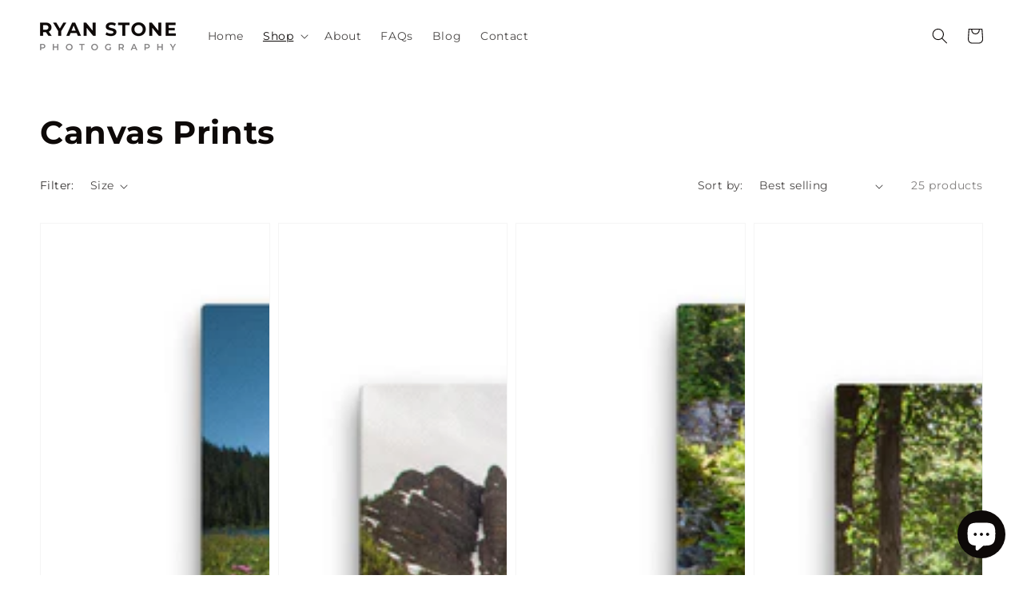

--- FILE ---
content_type: text/html; charset=utf-8
request_url: https://ryanstonephotography.com/en-eu/collections/canvas-prints
body_size: 37168
content:
<!doctype html>
<html class="no-js" lang="en">
  <head>
    <meta charset="utf-8">
    <meta http-equiv="X-UA-Compatible" content="IE=edge">
    <meta name="viewport" content="width=device-width,initial-scale=1">
    <meta name="theme-color" content="">
    <link rel="canonical" href="https://ryanstonephotography.com/en-eu/collections/canvas-prints">
    <link rel="preconnect" href="https://cdn.shopify.com" crossorigin><link rel="icon" type="image/png" href="//ryanstonephotography.com/cdn/shop/files/Favicon_6_c4ac4520-c933-4622-9ab0-07cee6650eb2_32x32.png?v=1632048551"><link rel="preconnect" href="https://fonts.shopifycdn.com" crossorigin><title>
      North American landscape and experimental canvas prints - Ryan Stone Photography
</title>

    
      <meta name="description" content="Shop Ryan Stone&#39;s collection of high-resolution North American landscape and experimental canvas prints, starting at $40. Photo and framed prints available.">
    

    

<meta property="og:site_name" content="Ryan Stone Photography">
<meta property="og:url" content="https://ryanstonephotography.com/en-eu/collections/canvas-prints">
<meta property="og:title" content="North American landscape and experimental canvas prints - Ryan Stone Photography">
<meta property="og:type" content="product.group">
<meta property="og:description" content="Shop Ryan Stone&#39;s collection of high-resolution North American landscape and experimental canvas prints, starting at $40. Photo and framed prints available."><meta property="og:image" content="http://ryanstonephotography.com/cdn/shop/collections/canvas_prints.png?v=1629995107">
  <meta property="og:image:secure_url" content="https://ryanstonephotography.com/cdn/shop/collections/canvas_prints.png?v=1629995107">
  <meta property="og:image:width" content="1962">
  <meta property="og:image:height" content="1962"><meta name="twitter:card" content="summary_large_image">
<meta name="twitter:title" content="North American landscape and experimental canvas prints - Ryan Stone Photography">
<meta name="twitter:description" content="Shop Ryan Stone&#39;s collection of high-resolution North American landscape and experimental canvas prints, starting at $40. Photo and framed prints available.">


    <script src="//ryanstonephotography.com/cdn/shop/t/3/assets/global.js?v=149218417569708675861630497689" defer="defer"></script>
    <script>window.performance && window.performance.mark && window.performance.mark('shopify.content_for_header.start');</script><meta name="google-site-verification" content="XlSeZL1vIYi43djnVId122GwDG4WE25d05n4BOohwjA">
<meta name="facebook-domain-verification" content="rof5vibzfnksrcve1b8p7kmralrr0a">
<meta name="facebook-domain-verification" content="tfrz6zbcle1qlbh6kp62ebiohikm3g">
<meta id="shopify-digital-wallet" name="shopify-digital-wallet" content="/59271413924/digital_wallets/dialog">
<meta name="shopify-checkout-api-token" content="740cce90c5a037e6ac87a1a05576ca97">
<link rel="alternate" type="application/atom+xml" title="Feed" href="/en-eu/collections/canvas-prints.atom" />
<link rel="next" href="/en-eu/collections/canvas-prints?page=2">
<link rel="alternate" hreflang="x-default" href="https://ryanstonephotography.com/collections/canvas-prints">
<link rel="alternate" hreflang="en" href="https://ryanstonephotography.com/collections/canvas-prints">
<link rel="alternate" hreflang="es" href="https://ryanstonephotography.com/es/collections/canvas-prints">
<link rel="alternate" hreflang="en-AD" href="https://ryanstonephotography.com/en-eu/collections/canvas-prints">
<link rel="alternate" hreflang="es-AD" href="https://ryanstonephotography.com/es-eu/collections/canvas-prints">
<link rel="alternate" hreflang="en-BE" href="https://ryanstonephotography.com/en-eu/collections/canvas-prints">
<link rel="alternate" hreflang="es-BE" href="https://ryanstonephotography.com/es-eu/collections/canvas-prints">
<link rel="alternate" hreflang="en-BA" href="https://ryanstonephotography.com/en-eu/collections/canvas-prints">
<link rel="alternate" hreflang="es-BA" href="https://ryanstonephotography.com/es-eu/collections/canvas-prints">
<link rel="alternate" hreflang="en-BG" href="https://ryanstonephotography.com/en-eu/collections/canvas-prints">
<link rel="alternate" hreflang="es-BG" href="https://ryanstonephotography.com/es-eu/collections/canvas-prints">
<link rel="alternate" hreflang="en-HR" href="https://ryanstonephotography.com/en-eu/collections/canvas-prints">
<link rel="alternate" hreflang="es-HR" href="https://ryanstonephotography.com/es-eu/collections/canvas-prints">
<link rel="alternate" hreflang="en-CY" href="https://ryanstonephotography.com/en-eu/collections/canvas-prints">
<link rel="alternate" hreflang="es-CY" href="https://ryanstonephotography.com/es-eu/collections/canvas-prints">
<link rel="alternate" hreflang="en-CZ" href="https://ryanstonephotography.com/en-eu/collections/canvas-prints">
<link rel="alternate" hreflang="es-CZ" href="https://ryanstonephotography.com/es-eu/collections/canvas-prints">
<link rel="alternate" hreflang="en-DK" href="https://ryanstonephotography.com/en-eu/collections/canvas-prints">
<link rel="alternate" hreflang="es-DK" href="https://ryanstonephotography.com/es-eu/collections/canvas-prints">
<link rel="alternate" hreflang="en-EE" href="https://ryanstonephotography.com/en-eu/collections/canvas-prints">
<link rel="alternate" hreflang="es-EE" href="https://ryanstonephotography.com/es-eu/collections/canvas-prints">
<link rel="alternate" hreflang="en-FI" href="https://ryanstonephotography.com/en-eu/collections/canvas-prints">
<link rel="alternate" hreflang="es-FI" href="https://ryanstonephotography.com/es-eu/collections/canvas-prints">
<link rel="alternate" hreflang="en-FR" href="https://ryanstonephotography.com/en-eu/collections/canvas-prints">
<link rel="alternate" hreflang="es-FR" href="https://ryanstonephotography.com/es-eu/collections/canvas-prints">
<link rel="alternate" hreflang="en-GR" href="https://ryanstonephotography.com/en-eu/collections/canvas-prints">
<link rel="alternate" hreflang="es-GR" href="https://ryanstonephotography.com/es-eu/collections/canvas-prints">
<link rel="alternate" hreflang="en-VA" href="https://ryanstonephotography.com/en-eu/collections/canvas-prints">
<link rel="alternate" hreflang="es-VA" href="https://ryanstonephotography.com/es-eu/collections/canvas-prints">
<link rel="alternate" hreflang="en-HU" href="https://ryanstonephotography.com/en-eu/collections/canvas-prints">
<link rel="alternate" hreflang="es-HU" href="https://ryanstonephotography.com/es-eu/collections/canvas-prints">
<link rel="alternate" hreflang="en-IE" href="https://ryanstonephotography.com/en-eu/collections/canvas-prints">
<link rel="alternate" hreflang="es-IE" href="https://ryanstonephotography.com/es-eu/collections/canvas-prints">
<link rel="alternate" hreflang="en-IT" href="https://ryanstonephotography.com/en-eu/collections/canvas-prints">
<link rel="alternate" hreflang="es-IT" href="https://ryanstonephotography.com/es-eu/collections/canvas-prints">
<link rel="alternate" hreflang="en-LV" href="https://ryanstonephotography.com/en-eu/collections/canvas-prints">
<link rel="alternate" hreflang="es-LV" href="https://ryanstonephotography.com/es-eu/collections/canvas-prints">
<link rel="alternate" hreflang="en-LT" href="https://ryanstonephotography.com/en-eu/collections/canvas-prints">
<link rel="alternate" hreflang="es-LT" href="https://ryanstonephotography.com/es-eu/collections/canvas-prints">
<link rel="alternate" hreflang="en-LU" href="https://ryanstonephotography.com/en-eu/collections/canvas-prints">
<link rel="alternate" hreflang="es-LU" href="https://ryanstonephotography.com/es-eu/collections/canvas-prints">
<link rel="alternate" hreflang="en-MT" href="https://ryanstonephotography.com/en-eu/collections/canvas-prints">
<link rel="alternate" hreflang="es-MT" href="https://ryanstonephotography.com/es-eu/collections/canvas-prints">
<link rel="alternate" hreflang="en-MD" href="https://ryanstonephotography.com/en-eu/collections/canvas-prints">
<link rel="alternate" hreflang="es-MD" href="https://ryanstonephotography.com/es-eu/collections/canvas-prints">
<link rel="alternate" hreflang="en-MC" href="https://ryanstonephotography.com/en-eu/collections/canvas-prints">
<link rel="alternate" hreflang="es-MC" href="https://ryanstonephotography.com/es-eu/collections/canvas-prints">
<link rel="alternate" hreflang="en-ME" href="https://ryanstonephotography.com/en-eu/collections/canvas-prints">
<link rel="alternate" hreflang="es-ME" href="https://ryanstonephotography.com/es-eu/collections/canvas-prints">
<link rel="alternate" hreflang="en-PL" href="https://ryanstonephotography.com/en-eu/collections/canvas-prints">
<link rel="alternate" hreflang="es-PL" href="https://ryanstonephotography.com/es-eu/collections/canvas-prints">
<link rel="alternate" hreflang="en-PT" href="https://ryanstonephotography.com/en-eu/collections/canvas-prints">
<link rel="alternate" hreflang="es-PT" href="https://ryanstonephotography.com/es-eu/collections/canvas-prints">
<link rel="alternate" hreflang="en-RO" href="https://ryanstonephotography.com/en-eu/collections/canvas-prints">
<link rel="alternate" hreflang="es-RO" href="https://ryanstonephotography.com/es-eu/collections/canvas-prints">
<link rel="alternate" hreflang="en-SM" href="https://ryanstonephotography.com/en-eu/collections/canvas-prints">
<link rel="alternate" hreflang="es-SM" href="https://ryanstonephotography.com/es-eu/collections/canvas-prints">
<link rel="alternate" hreflang="en-RS" href="https://ryanstonephotography.com/en-eu/collections/canvas-prints">
<link rel="alternate" hreflang="es-RS" href="https://ryanstonephotography.com/es-eu/collections/canvas-prints">
<link rel="alternate" hreflang="en-SK" href="https://ryanstonephotography.com/en-eu/collections/canvas-prints">
<link rel="alternate" hreflang="es-SK" href="https://ryanstonephotography.com/es-eu/collections/canvas-prints">
<link rel="alternate" hreflang="en-SI" href="https://ryanstonephotography.com/en-eu/collections/canvas-prints">
<link rel="alternate" hreflang="es-SI" href="https://ryanstonephotography.com/es-eu/collections/canvas-prints">
<link rel="alternate" hreflang="en-ES" href="https://ryanstonephotography.com/en-eu/collections/canvas-prints">
<link rel="alternate" hreflang="es-ES" href="https://ryanstonephotography.com/es-eu/collections/canvas-prints">
<link rel="alternate" hreflang="en-SE" href="https://ryanstonephotography.com/en-eu/collections/canvas-prints">
<link rel="alternate" hreflang="es-SE" href="https://ryanstonephotography.com/es-eu/collections/canvas-prints">
<link rel="alternate" hreflang="en-UA" href="https://ryanstonephotography.com/en-eu/collections/canvas-prints">
<link rel="alternate" hreflang="es-UA" href="https://ryanstonephotography.com/es-eu/collections/canvas-prints">
<link rel="alternate" hreflang="en-GB" href="https://ryanstonephotography.com/en-gb/collections/canvas-prints">
<link rel="alternate" hreflang="es-GB" href="https://ryanstonephotography.com/es-gb/collections/canvas-prints">
<link rel="alternate" type="application/json+oembed" href="https://ryanstonephotography.com/en-eu/collections/canvas-prints.oembed">
<script async="async" src="/checkouts/internal/preloads.js?locale=en-AD"></script>
<link rel="preconnect" href="https://shop.app" crossorigin="anonymous">
<script async="async" src="https://shop.app/checkouts/internal/preloads.js?locale=en-AD&shop_id=59271413924" crossorigin="anonymous"></script>
<script id="apple-pay-shop-capabilities" type="application/json">{"shopId":59271413924,"countryCode":"US","currencyCode":"EUR","merchantCapabilities":["supports3DS"],"merchantId":"gid:\/\/shopify\/Shop\/59271413924","merchantName":"Ryan Stone Photography","requiredBillingContactFields":["postalAddress","email"],"requiredShippingContactFields":["postalAddress","email"],"shippingType":"shipping","supportedNetworks":["visa","masterCard","amex","discover","elo","jcb"],"total":{"type":"pending","label":"Ryan Stone Photography","amount":"1.00"},"shopifyPaymentsEnabled":true,"supportsSubscriptions":true}</script>
<script id="shopify-features" type="application/json">{"accessToken":"740cce90c5a037e6ac87a1a05576ca97","betas":["rich-media-storefront-analytics"],"domain":"ryanstonephotography.com","predictiveSearch":true,"shopId":59271413924,"locale":"en"}</script>
<script>var Shopify = Shopify || {};
Shopify.shop = "ryan-stone-photography.myshopify.com";
Shopify.locale = "en";
Shopify.currency = {"active":"EUR","rate":"0.85135358"};
Shopify.country = "AD";
Shopify.theme = {"name":"Dawn","id":126567841956,"schema_name":"Dawn","schema_version":"2.0.0","theme_store_id":887,"role":"main"};
Shopify.theme.handle = "null";
Shopify.theme.style = {"id":null,"handle":null};
Shopify.cdnHost = "ryanstonephotography.com/cdn";
Shopify.routes = Shopify.routes || {};
Shopify.routes.root = "/en-eu/";</script>
<script type="module">!function(o){(o.Shopify=o.Shopify||{}).modules=!0}(window);</script>
<script>!function(o){function n(){var o=[];function n(){o.push(Array.prototype.slice.apply(arguments))}return n.q=o,n}var t=o.Shopify=o.Shopify||{};t.loadFeatures=n(),t.autoloadFeatures=n()}(window);</script>
<script>
  window.ShopifyPay = window.ShopifyPay || {};
  window.ShopifyPay.apiHost = "shop.app\/pay";
  window.ShopifyPay.redirectState = null;
</script>
<script id="shop-js-analytics" type="application/json">{"pageType":"collection"}</script>
<script defer="defer" async type="module" src="//ryanstonephotography.com/cdn/shopifycloud/shop-js/modules/v2/client.init-shop-cart-sync_BN7fPSNr.en.esm.js"></script>
<script defer="defer" async type="module" src="//ryanstonephotography.com/cdn/shopifycloud/shop-js/modules/v2/chunk.common_Cbph3Kss.esm.js"></script>
<script defer="defer" async type="module" src="//ryanstonephotography.com/cdn/shopifycloud/shop-js/modules/v2/chunk.modal_DKumMAJ1.esm.js"></script>
<script type="module">
  await import("//ryanstonephotography.com/cdn/shopifycloud/shop-js/modules/v2/client.init-shop-cart-sync_BN7fPSNr.en.esm.js");
await import("//ryanstonephotography.com/cdn/shopifycloud/shop-js/modules/v2/chunk.common_Cbph3Kss.esm.js");
await import("//ryanstonephotography.com/cdn/shopifycloud/shop-js/modules/v2/chunk.modal_DKumMAJ1.esm.js");

  window.Shopify.SignInWithShop?.initShopCartSync?.({"fedCMEnabled":true,"windoidEnabled":true});

</script>
<script>
  window.Shopify = window.Shopify || {};
  if (!window.Shopify.featureAssets) window.Shopify.featureAssets = {};
  window.Shopify.featureAssets['shop-js'] = {"shop-cart-sync":["modules/v2/client.shop-cart-sync_CJVUk8Jm.en.esm.js","modules/v2/chunk.common_Cbph3Kss.esm.js","modules/v2/chunk.modal_DKumMAJ1.esm.js"],"init-fed-cm":["modules/v2/client.init-fed-cm_7Fvt41F4.en.esm.js","modules/v2/chunk.common_Cbph3Kss.esm.js","modules/v2/chunk.modal_DKumMAJ1.esm.js"],"init-shop-email-lookup-coordinator":["modules/v2/client.init-shop-email-lookup-coordinator_Cc088_bR.en.esm.js","modules/v2/chunk.common_Cbph3Kss.esm.js","modules/v2/chunk.modal_DKumMAJ1.esm.js"],"init-windoid":["modules/v2/client.init-windoid_hPopwJRj.en.esm.js","modules/v2/chunk.common_Cbph3Kss.esm.js","modules/v2/chunk.modal_DKumMAJ1.esm.js"],"shop-button":["modules/v2/client.shop-button_B0jaPSNF.en.esm.js","modules/v2/chunk.common_Cbph3Kss.esm.js","modules/v2/chunk.modal_DKumMAJ1.esm.js"],"shop-cash-offers":["modules/v2/client.shop-cash-offers_DPIskqss.en.esm.js","modules/v2/chunk.common_Cbph3Kss.esm.js","modules/v2/chunk.modal_DKumMAJ1.esm.js"],"shop-toast-manager":["modules/v2/client.shop-toast-manager_CK7RT69O.en.esm.js","modules/v2/chunk.common_Cbph3Kss.esm.js","modules/v2/chunk.modal_DKumMAJ1.esm.js"],"init-shop-cart-sync":["modules/v2/client.init-shop-cart-sync_BN7fPSNr.en.esm.js","modules/v2/chunk.common_Cbph3Kss.esm.js","modules/v2/chunk.modal_DKumMAJ1.esm.js"],"init-customer-accounts-sign-up":["modules/v2/client.init-customer-accounts-sign-up_CfPf4CXf.en.esm.js","modules/v2/client.shop-login-button_DeIztwXF.en.esm.js","modules/v2/chunk.common_Cbph3Kss.esm.js","modules/v2/chunk.modal_DKumMAJ1.esm.js"],"pay-button":["modules/v2/client.pay-button_CgIwFSYN.en.esm.js","modules/v2/chunk.common_Cbph3Kss.esm.js","modules/v2/chunk.modal_DKumMAJ1.esm.js"],"init-customer-accounts":["modules/v2/client.init-customer-accounts_DQ3x16JI.en.esm.js","modules/v2/client.shop-login-button_DeIztwXF.en.esm.js","modules/v2/chunk.common_Cbph3Kss.esm.js","modules/v2/chunk.modal_DKumMAJ1.esm.js"],"avatar":["modules/v2/client.avatar_BTnouDA3.en.esm.js"],"init-shop-for-new-customer-accounts":["modules/v2/client.init-shop-for-new-customer-accounts_CsZy_esa.en.esm.js","modules/v2/client.shop-login-button_DeIztwXF.en.esm.js","modules/v2/chunk.common_Cbph3Kss.esm.js","modules/v2/chunk.modal_DKumMAJ1.esm.js"],"shop-follow-button":["modules/v2/client.shop-follow-button_BRMJjgGd.en.esm.js","modules/v2/chunk.common_Cbph3Kss.esm.js","modules/v2/chunk.modal_DKumMAJ1.esm.js"],"checkout-modal":["modules/v2/client.checkout-modal_B9Drz_yf.en.esm.js","modules/v2/chunk.common_Cbph3Kss.esm.js","modules/v2/chunk.modal_DKumMAJ1.esm.js"],"shop-login-button":["modules/v2/client.shop-login-button_DeIztwXF.en.esm.js","modules/v2/chunk.common_Cbph3Kss.esm.js","modules/v2/chunk.modal_DKumMAJ1.esm.js"],"lead-capture":["modules/v2/client.lead-capture_DXYzFM3R.en.esm.js","modules/v2/chunk.common_Cbph3Kss.esm.js","modules/v2/chunk.modal_DKumMAJ1.esm.js"],"shop-login":["modules/v2/client.shop-login_CA5pJqmO.en.esm.js","modules/v2/chunk.common_Cbph3Kss.esm.js","modules/v2/chunk.modal_DKumMAJ1.esm.js"],"payment-terms":["modules/v2/client.payment-terms_BxzfvcZJ.en.esm.js","modules/v2/chunk.common_Cbph3Kss.esm.js","modules/v2/chunk.modal_DKumMAJ1.esm.js"]};
</script>
<script>(function() {
  var isLoaded = false;
  function asyncLoad() {
    if (isLoaded) return;
    isLoaded = true;
    var urls = ["https:\/\/tabs.tkdigital.dev\/scripts\/ne_smart_tabs_3e3c866415c036c5e6d996bbb1e3868f.js?shop=ryan-stone-photography.myshopify.com","\/\/cdn.shopify.com\/proxy\/af85509efca8aa3840ed3fb47e2a0a86d525918b69a8cd34dcbe5b512ef3f60b\/static.cdn.printful.com\/static\/js\/external\/shopify-product-customizer.js?v=0.28\u0026shop=ryan-stone-photography.myshopify.com\u0026sp-cache-control=cHVibGljLCBtYXgtYWdlPTkwMA"];
    for (var i = 0; i < urls.length; i++) {
      var s = document.createElement('script');
      s.type = 'text/javascript';
      s.async = true;
      s.src = urls[i];
      var x = document.getElementsByTagName('script')[0];
      x.parentNode.insertBefore(s, x);
    }
  };
  if(window.attachEvent) {
    window.attachEvent('onload', asyncLoad);
  } else {
    window.addEventListener('load', asyncLoad, false);
  }
})();</script>
<script id="__st">var __st={"a":59271413924,"offset":-18000,"reqid":"2d5f22fc-abda-48a9-8754-9108802a880d-1769772426","pageurl":"ryanstonephotography.com\/en-eu\/collections\/canvas-prints","u":"ea91fb85eaa5","p":"collection","rtyp":"collection","rid":278596944036};</script>
<script>window.ShopifyPaypalV4VisibilityTracking = true;</script>
<script id="captcha-bootstrap">!function(){'use strict';const t='contact',e='account',n='new_comment',o=[[t,t],['blogs',n],['comments',n],[t,'customer']],c=[[e,'customer_login'],[e,'guest_login'],[e,'recover_customer_password'],[e,'create_customer']],r=t=>t.map((([t,e])=>`form[action*='/${t}']:not([data-nocaptcha='true']) input[name='form_type'][value='${e}']`)).join(','),a=t=>()=>t?[...document.querySelectorAll(t)].map((t=>t.form)):[];function s(){const t=[...o],e=r(t);return a(e)}const i='password',u='form_key',d=['recaptcha-v3-token','g-recaptcha-response','h-captcha-response',i],f=()=>{try{return window.sessionStorage}catch{return}},m='__shopify_v',_=t=>t.elements[u];function p(t,e,n=!1){try{const o=window.sessionStorage,c=JSON.parse(o.getItem(e)),{data:r}=function(t){const{data:e,action:n}=t;return t[m]||n?{data:e,action:n}:{data:t,action:n}}(c);for(const[e,n]of Object.entries(r))t.elements[e]&&(t.elements[e].value=n);n&&o.removeItem(e)}catch(o){console.error('form repopulation failed',{error:o})}}const l='form_type',E='cptcha';function T(t){t.dataset[E]=!0}const w=window,h=w.document,L='Shopify',v='ce_forms',y='captcha';let A=!1;((t,e)=>{const n=(g='f06e6c50-85a8-45c8-87d0-21a2b65856fe',I='https://cdn.shopify.com/shopifycloud/storefront-forms-hcaptcha/ce_storefront_forms_captcha_hcaptcha.v1.5.2.iife.js',D={infoText:'Protected by hCaptcha',privacyText:'Privacy',termsText:'Terms'},(t,e,n)=>{const o=w[L][v],c=o.bindForm;if(c)return c(t,g,e,D).then(n);var r;o.q.push([[t,g,e,D],n]),r=I,A||(h.body.append(Object.assign(h.createElement('script'),{id:'captcha-provider',async:!0,src:r})),A=!0)});var g,I,D;w[L]=w[L]||{},w[L][v]=w[L][v]||{},w[L][v].q=[],w[L][y]=w[L][y]||{},w[L][y].protect=function(t,e){n(t,void 0,e),T(t)},Object.freeze(w[L][y]),function(t,e,n,w,h,L){const[v,y,A,g]=function(t,e,n){const i=e?o:[],u=t?c:[],d=[...i,...u],f=r(d),m=r(i),_=r(d.filter((([t,e])=>n.includes(e))));return[a(f),a(m),a(_),s()]}(w,h,L),I=t=>{const e=t.target;return e instanceof HTMLFormElement?e:e&&e.form},D=t=>v().includes(t);t.addEventListener('submit',(t=>{const e=I(t);if(!e)return;const n=D(e)&&!e.dataset.hcaptchaBound&&!e.dataset.recaptchaBound,o=_(e),c=g().includes(e)&&(!o||!o.value);(n||c)&&t.preventDefault(),c&&!n&&(function(t){try{if(!f())return;!function(t){const e=f();if(!e)return;const n=_(t);if(!n)return;const o=n.value;o&&e.removeItem(o)}(t);const e=Array.from(Array(32),(()=>Math.random().toString(36)[2])).join('');!function(t,e){_(t)||t.append(Object.assign(document.createElement('input'),{type:'hidden',name:u})),t.elements[u].value=e}(t,e),function(t,e){const n=f();if(!n)return;const o=[...t.querySelectorAll(`input[type='${i}']`)].map((({name:t})=>t)),c=[...d,...o],r={};for(const[a,s]of new FormData(t).entries())c.includes(a)||(r[a]=s);n.setItem(e,JSON.stringify({[m]:1,action:t.action,data:r}))}(t,e)}catch(e){console.error('failed to persist form',e)}}(e),e.submit())}));const S=(t,e)=>{t&&!t.dataset[E]&&(n(t,e.some((e=>e===t))),T(t))};for(const o of['focusin','change'])t.addEventListener(o,(t=>{const e=I(t);D(e)&&S(e,y())}));const B=e.get('form_key'),M=e.get(l),P=B&&M;t.addEventListener('DOMContentLoaded',(()=>{const t=y();if(P)for(const e of t)e.elements[l].value===M&&p(e,B);[...new Set([...A(),...v().filter((t=>'true'===t.dataset.shopifyCaptcha))])].forEach((e=>S(e,t)))}))}(h,new URLSearchParams(w.location.search),n,t,e,['guest_login'])})(!0,!0)}();</script>
<script integrity="sha256-4kQ18oKyAcykRKYeNunJcIwy7WH5gtpwJnB7kiuLZ1E=" data-source-attribution="shopify.loadfeatures" defer="defer" src="//ryanstonephotography.com/cdn/shopifycloud/storefront/assets/storefront/load_feature-a0a9edcb.js" crossorigin="anonymous"></script>
<script crossorigin="anonymous" defer="defer" src="//ryanstonephotography.com/cdn/shopifycloud/storefront/assets/shopify_pay/storefront-65b4c6d7.js?v=20250812"></script>
<script data-source-attribution="shopify.dynamic_checkout.dynamic.init">var Shopify=Shopify||{};Shopify.PaymentButton=Shopify.PaymentButton||{isStorefrontPortableWallets:!0,init:function(){window.Shopify.PaymentButton.init=function(){};var t=document.createElement("script");t.src="https://ryanstonephotography.com/cdn/shopifycloud/portable-wallets/latest/portable-wallets.en.js",t.type="module",document.head.appendChild(t)}};
</script>
<script data-source-attribution="shopify.dynamic_checkout.buyer_consent">
  function portableWalletsHideBuyerConsent(e){var t=document.getElementById("shopify-buyer-consent"),n=document.getElementById("shopify-subscription-policy-button");t&&n&&(t.classList.add("hidden"),t.setAttribute("aria-hidden","true"),n.removeEventListener("click",e))}function portableWalletsShowBuyerConsent(e){var t=document.getElementById("shopify-buyer-consent"),n=document.getElementById("shopify-subscription-policy-button");t&&n&&(t.classList.remove("hidden"),t.removeAttribute("aria-hidden"),n.addEventListener("click",e))}window.Shopify?.PaymentButton&&(window.Shopify.PaymentButton.hideBuyerConsent=portableWalletsHideBuyerConsent,window.Shopify.PaymentButton.showBuyerConsent=portableWalletsShowBuyerConsent);
</script>
<script data-source-attribution="shopify.dynamic_checkout.cart.bootstrap">document.addEventListener("DOMContentLoaded",(function(){function t(){return document.querySelector("shopify-accelerated-checkout-cart, shopify-accelerated-checkout")}if(t())Shopify.PaymentButton.init();else{new MutationObserver((function(e,n){t()&&(Shopify.PaymentButton.init(),n.disconnect())})).observe(document.body,{childList:!0,subtree:!0})}}));
</script>
<link id="shopify-accelerated-checkout-styles" rel="stylesheet" media="screen" href="https://ryanstonephotography.com/cdn/shopifycloud/portable-wallets/latest/accelerated-checkout-backwards-compat.css" crossorigin="anonymous">
<style id="shopify-accelerated-checkout-cart">
        #shopify-buyer-consent {
  margin-top: 1em;
  display: inline-block;
  width: 100%;
}

#shopify-buyer-consent.hidden {
  display: none;
}

#shopify-subscription-policy-button {
  background: none;
  border: none;
  padding: 0;
  text-decoration: underline;
  font-size: inherit;
  cursor: pointer;
}

#shopify-subscription-policy-button::before {
  box-shadow: none;
}

      </style>
<script id="sections-script" data-sections="header,footer" defer="defer" src="//ryanstonephotography.com/cdn/shop/t/3/compiled_assets/scripts.js?v=308"></script>
<script>window.performance && window.performance.mark && window.performance.mark('shopify.content_for_header.end');</script>


    <style data-shopify>
      @font-face {
  font-family: Montserrat;
  font-weight: 400;
  font-style: normal;
  font-display: swap;
  src: url("//ryanstonephotography.com/cdn/fonts/montserrat/montserrat_n4.81949fa0ac9fd2021e16436151e8eaa539321637.woff2") format("woff2"),
       url("//ryanstonephotography.com/cdn/fonts/montserrat/montserrat_n4.a6c632ca7b62da89c3594789ba828388aac693fe.woff") format("woff");
}

      @font-face {
  font-family: Montserrat;
  font-weight: 700;
  font-style: normal;
  font-display: swap;
  src: url("//ryanstonephotography.com/cdn/fonts/montserrat/montserrat_n7.3c434e22befd5c18a6b4afadb1e3d77c128c7939.woff2") format("woff2"),
       url("//ryanstonephotography.com/cdn/fonts/montserrat/montserrat_n7.5d9fa6e2cae713c8fb539a9876489d86207fe957.woff") format("woff");
}

      @font-face {
  font-family: Montserrat;
  font-weight: 400;
  font-style: italic;
  font-display: swap;
  src: url("//ryanstonephotography.com/cdn/fonts/montserrat/montserrat_i4.5a4ea298b4789e064f62a29aafc18d41f09ae59b.woff2") format("woff2"),
       url("//ryanstonephotography.com/cdn/fonts/montserrat/montserrat_i4.072b5869c5e0ed5b9d2021e4c2af132e16681ad2.woff") format("woff");
}

      @font-face {
  font-family: Montserrat;
  font-weight: 700;
  font-style: italic;
  font-display: swap;
  src: url("//ryanstonephotography.com/cdn/fonts/montserrat/montserrat_i7.a0d4a463df4f146567d871890ffb3c80408e7732.woff2") format("woff2"),
       url("//ryanstonephotography.com/cdn/fonts/montserrat/montserrat_i7.f6ec9f2a0681acc6f8152c40921d2a4d2e1a2c78.woff") format("woff");
}

      @font-face {
  font-family: Montserrat;
  font-weight: 700;
  font-style: normal;
  font-display: swap;
  src: url("//ryanstonephotography.com/cdn/fonts/montserrat/montserrat_n7.3c434e22befd5c18a6b4afadb1e3d77c128c7939.woff2") format("woff2"),
       url("//ryanstonephotography.com/cdn/fonts/montserrat/montserrat_n7.5d9fa6e2cae713c8fb539a9876489d86207fe957.woff") format("woff");
}


      :root {
        --font-body-family: Montserrat, sans-serif;
        --font-body-style: normal;
        --font-body-weight: 400;

        --font-heading-family: Montserrat, sans-serif;
        --font-heading-style: normal;
        --font-heading-weight: 700;

        --color-base-text: 13, 9, 8;
        --color-base-background-1: 255, 255, 255;
        --color-base-background-2: 243, 243, 243;
        --color-base-solid-button-labels: 255, 255, 255;
        --color-base-outline-button-labels: 18, 18, 18;
        --color-base-accent-1: 13, 9, 8;
        --color-base-accent-2: 44, 203, 134;
        --payment-terms-background-color: #FFFFFF;

        --gradient-base-background-1: #FFFFFF;
        --gradient-base-background-2: #f3f3f3;
        --gradient-base-accent-1: linear-gradient(130deg, rgba(56, 239, 125, 1), rgba(17, 120, 153, 1) 100%);
        --gradient-base-accent-2: linear-gradient(130deg, rgba(142, 84, 233, 1), rgba(68, 142, 228, 1) 100%);

        --page-width: 160rem;
      }

      *,
      *::before,
      *::after {
        box-sizing: inherit;
      }

      html {
        box-sizing: border-box;
        font-size: 62.5%;
        height: 100%;
      }

      body {
        display: grid;
        grid-template-rows: auto auto 1fr auto;
        grid-template-columns: 100%;
        min-height: 100%;
        margin: 0;
        font-size: 1.5rem;
        letter-spacing: 0.06rem;
        line-height: 1.8;
        font-family: var(--font-body-family);
        font-style: var(--font-body-style);
        font-weight: var(--font-body-weight);
      }

      @media screen and (min-width: 750px) {
        body {
          font-size: 1.6rem;
        }
      }
    </style>

    <link href="//ryanstonephotography.com/cdn/shop/t/3/assets/base.css?v=104452932266103703631630761144" rel="stylesheet" type="text/css" media="all" />
<link rel="preload" as="font" href="//ryanstonephotography.com/cdn/fonts/montserrat/montserrat_n4.81949fa0ac9fd2021e16436151e8eaa539321637.woff2" type="font/woff2" crossorigin><link rel="preload" as="font" href="//ryanstonephotography.com/cdn/fonts/montserrat/montserrat_n7.3c434e22befd5c18a6b4afadb1e3d77c128c7939.woff2" type="font/woff2" crossorigin><link rel="stylesheet" href="//ryanstonephotography.com/cdn/shop/t/3/assets/component-predictive-search.css?v=18325970143817553471630497686" media="print" onload="this.media='all'"><script>document.documentElement.className = document.documentElement.className.replace('no-js', 'js');</script>
  <script src="https://cdn.shopify.com/extensions/e8878072-2f6b-4e89-8082-94b04320908d/inbox-1254/assets/inbox-chat-loader.js" type="text/javascript" defer="defer"></script>
<link href="https://monorail-edge.shopifysvc.com" rel="dns-prefetch">
<script>(function(){if ("sendBeacon" in navigator && "performance" in window) {try {var session_token_from_headers = performance.getEntriesByType('navigation')[0].serverTiming.find(x => x.name == '_s').description;} catch {var session_token_from_headers = undefined;}var session_cookie_matches = document.cookie.match(/_shopify_s=([^;]*)/);var session_token_from_cookie = session_cookie_matches && session_cookie_matches.length === 2 ? session_cookie_matches[1] : "";var session_token = session_token_from_headers || session_token_from_cookie || "";function handle_abandonment_event(e) {var entries = performance.getEntries().filter(function(entry) {return /monorail-edge.shopifysvc.com/.test(entry.name);});if (!window.abandonment_tracked && entries.length === 0) {window.abandonment_tracked = true;var currentMs = Date.now();var navigation_start = performance.timing.navigationStart;var payload = {shop_id: 59271413924,url: window.location.href,navigation_start,duration: currentMs - navigation_start,session_token,page_type: "collection"};window.navigator.sendBeacon("https://monorail-edge.shopifysvc.com/v1/produce", JSON.stringify({schema_id: "online_store_buyer_site_abandonment/1.1",payload: payload,metadata: {event_created_at_ms: currentMs,event_sent_at_ms: currentMs}}));}}window.addEventListener('pagehide', handle_abandonment_event);}}());</script>
<script id="web-pixels-manager-setup">(function e(e,d,r,n,o){if(void 0===o&&(o={}),!Boolean(null===(a=null===(i=window.Shopify)||void 0===i?void 0:i.analytics)||void 0===a?void 0:a.replayQueue)){var i,a;window.Shopify=window.Shopify||{};var t=window.Shopify;t.analytics=t.analytics||{};var s=t.analytics;s.replayQueue=[],s.publish=function(e,d,r){return s.replayQueue.push([e,d,r]),!0};try{self.performance.mark("wpm:start")}catch(e){}var l=function(){var e={modern:/Edge?\/(1{2}[4-9]|1[2-9]\d|[2-9]\d{2}|\d{4,})\.\d+(\.\d+|)|Firefox\/(1{2}[4-9]|1[2-9]\d|[2-9]\d{2}|\d{4,})\.\d+(\.\d+|)|Chrom(ium|e)\/(9{2}|\d{3,})\.\d+(\.\d+|)|(Maci|X1{2}).+ Version\/(15\.\d+|(1[6-9]|[2-9]\d|\d{3,})\.\d+)([,.]\d+|)( \(\w+\)|)( Mobile\/\w+|) Safari\/|Chrome.+OPR\/(9{2}|\d{3,})\.\d+\.\d+|(CPU[ +]OS|iPhone[ +]OS|CPU[ +]iPhone|CPU IPhone OS|CPU iPad OS)[ +]+(15[._]\d+|(1[6-9]|[2-9]\d|\d{3,})[._]\d+)([._]\d+|)|Android:?[ /-](13[3-9]|1[4-9]\d|[2-9]\d{2}|\d{4,})(\.\d+|)(\.\d+|)|Android.+Firefox\/(13[5-9]|1[4-9]\d|[2-9]\d{2}|\d{4,})\.\d+(\.\d+|)|Android.+Chrom(ium|e)\/(13[3-9]|1[4-9]\d|[2-9]\d{2}|\d{4,})\.\d+(\.\d+|)|SamsungBrowser\/([2-9]\d|\d{3,})\.\d+/,legacy:/Edge?\/(1[6-9]|[2-9]\d|\d{3,})\.\d+(\.\d+|)|Firefox\/(5[4-9]|[6-9]\d|\d{3,})\.\d+(\.\d+|)|Chrom(ium|e)\/(5[1-9]|[6-9]\d|\d{3,})\.\d+(\.\d+|)([\d.]+$|.*Safari\/(?![\d.]+ Edge\/[\d.]+$))|(Maci|X1{2}).+ Version\/(10\.\d+|(1[1-9]|[2-9]\d|\d{3,})\.\d+)([,.]\d+|)( \(\w+\)|)( Mobile\/\w+|) Safari\/|Chrome.+OPR\/(3[89]|[4-9]\d|\d{3,})\.\d+\.\d+|(CPU[ +]OS|iPhone[ +]OS|CPU[ +]iPhone|CPU IPhone OS|CPU iPad OS)[ +]+(10[._]\d+|(1[1-9]|[2-9]\d|\d{3,})[._]\d+)([._]\d+|)|Android:?[ /-](13[3-9]|1[4-9]\d|[2-9]\d{2}|\d{4,})(\.\d+|)(\.\d+|)|Mobile Safari.+OPR\/([89]\d|\d{3,})\.\d+\.\d+|Android.+Firefox\/(13[5-9]|1[4-9]\d|[2-9]\d{2}|\d{4,})\.\d+(\.\d+|)|Android.+Chrom(ium|e)\/(13[3-9]|1[4-9]\d|[2-9]\d{2}|\d{4,})\.\d+(\.\d+|)|Android.+(UC? ?Browser|UCWEB|U3)[ /]?(15\.([5-9]|\d{2,})|(1[6-9]|[2-9]\d|\d{3,})\.\d+)\.\d+|SamsungBrowser\/(5\.\d+|([6-9]|\d{2,})\.\d+)|Android.+MQ{2}Browser\/(14(\.(9|\d{2,})|)|(1[5-9]|[2-9]\d|\d{3,})(\.\d+|))(\.\d+|)|K[Aa][Ii]OS\/(3\.\d+|([4-9]|\d{2,})\.\d+)(\.\d+|)/},d=e.modern,r=e.legacy,n=navigator.userAgent;return n.match(d)?"modern":n.match(r)?"legacy":"unknown"}(),u="modern"===l?"modern":"legacy",c=(null!=n?n:{modern:"",legacy:""})[u],f=function(e){return[e.baseUrl,"/wpm","/b",e.hashVersion,"modern"===e.buildTarget?"m":"l",".js"].join("")}({baseUrl:d,hashVersion:r,buildTarget:u}),m=function(e){var d=e.version,r=e.bundleTarget,n=e.surface,o=e.pageUrl,i=e.monorailEndpoint;return{emit:function(e){var a=e.status,t=e.errorMsg,s=(new Date).getTime(),l=JSON.stringify({metadata:{event_sent_at_ms:s},events:[{schema_id:"web_pixels_manager_load/3.1",payload:{version:d,bundle_target:r,page_url:o,status:a,surface:n,error_msg:t},metadata:{event_created_at_ms:s}}]});if(!i)return console&&console.warn&&console.warn("[Web Pixels Manager] No Monorail endpoint provided, skipping logging."),!1;try{return self.navigator.sendBeacon.bind(self.navigator)(i,l)}catch(e){}var u=new XMLHttpRequest;try{return u.open("POST",i,!0),u.setRequestHeader("Content-Type","text/plain"),u.send(l),!0}catch(e){return console&&console.warn&&console.warn("[Web Pixels Manager] Got an unhandled error while logging to Monorail."),!1}}}}({version:r,bundleTarget:l,surface:e.surface,pageUrl:self.location.href,monorailEndpoint:e.monorailEndpoint});try{o.browserTarget=l,function(e){var d=e.src,r=e.async,n=void 0===r||r,o=e.onload,i=e.onerror,a=e.sri,t=e.scriptDataAttributes,s=void 0===t?{}:t,l=document.createElement("script"),u=document.querySelector("head"),c=document.querySelector("body");if(l.async=n,l.src=d,a&&(l.integrity=a,l.crossOrigin="anonymous"),s)for(var f in s)if(Object.prototype.hasOwnProperty.call(s,f))try{l.dataset[f]=s[f]}catch(e){}if(o&&l.addEventListener("load",o),i&&l.addEventListener("error",i),u)u.appendChild(l);else{if(!c)throw new Error("Did not find a head or body element to append the script");c.appendChild(l)}}({src:f,async:!0,onload:function(){if(!function(){var e,d;return Boolean(null===(d=null===(e=window.Shopify)||void 0===e?void 0:e.analytics)||void 0===d?void 0:d.initialized)}()){var d=window.webPixelsManager.init(e)||void 0;if(d){var r=window.Shopify.analytics;r.replayQueue.forEach((function(e){var r=e[0],n=e[1],o=e[2];d.publishCustomEvent(r,n,o)})),r.replayQueue=[],r.publish=d.publishCustomEvent,r.visitor=d.visitor,r.initialized=!0}}},onerror:function(){return m.emit({status:"failed",errorMsg:"".concat(f," has failed to load")})},sri:function(e){var d=/^sha384-[A-Za-z0-9+/=]+$/;return"string"==typeof e&&d.test(e)}(c)?c:"",scriptDataAttributes:o}),m.emit({status:"loading"})}catch(e){m.emit({status:"failed",errorMsg:(null==e?void 0:e.message)||"Unknown error"})}}})({shopId: 59271413924,storefrontBaseUrl: "https://ryanstonephotography.com",extensionsBaseUrl: "https://extensions.shopifycdn.com/cdn/shopifycloud/web-pixels-manager",monorailEndpoint: "https://monorail-edge.shopifysvc.com/unstable/produce_batch",surface: "storefront-renderer",enabledBetaFlags: ["2dca8a86"],webPixelsConfigList: [{"id":"711590052","configuration":"{\"config\":\"{\\\"pixel_id\\\":\\\"GT-5R6XHLJ\\\",\\\"target_country\\\":\\\"US\\\",\\\"gtag_events\\\":[{\\\"type\\\":\\\"purchase\\\",\\\"action_label\\\":\\\"MC-K5MBQBXGQR\\\"},{\\\"type\\\":\\\"page_view\\\",\\\"action_label\\\":\\\"MC-K5MBQBXGQR\\\"},{\\\"type\\\":\\\"view_item\\\",\\\"action_label\\\":\\\"MC-K5MBQBXGQR\\\"}],\\\"enable_monitoring_mode\\\":false}\"}","eventPayloadVersion":"v1","runtimeContext":"OPEN","scriptVersion":"b2a88bafab3e21179ed38636efcd8a93","type":"APP","apiClientId":1780363,"privacyPurposes":[],"dataSharingAdjustments":{"protectedCustomerApprovalScopes":["read_customer_address","read_customer_email","read_customer_name","read_customer_personal_data","read_customer_phone"]}},{"id":"239141028","configuration":"{\"pixel_id\":\"245893010786724\",\"pixel_type\":\"facebook_pixel\",\"metaapp_system_user_token\":\"-\"}","eventPayloadVersion":"v1","runtimeContext":"OPEN","scriptVersion":"ca16bc87fe92b6042fbaa3acc2fbdaa6","type":"APP","apiClientId":2329312,"privacyPurposes":["ANALYTICS","MARKETING","SALE_OF_DATA"],"dataSharingAdjustments":{"protectedCustomerApprovalScopes":["read_customer_address","read_customer_email","read_customer_name","read_customer_personal_data","read_customer_phone"]}},{"id":"195657892","configuration":"{\"myshopifyDomain\":\"ryan-stone-photography.myshopify.com\"}","eventPayloadVersion":"v1","runtimeContext":"STRICT","scriptVersion":"23b97d18e2aa74363140dc29c9284e87","type":"APP","apiClientId":2775569,"privacyPurposes":["ANALYTICS","MARKETING","SALE_OF_DATA"],"dataSharingAdjustments":{"protectedCustomerApprovalScopes":["read_customer_address","read_customer_email","read_customer_name","read_customer_phone","read_customer_personal_data"]}},{"id":"95944868","configuration":"{\"tagID\":\"2613303271863\"}","eventPayloadVersion":"v1","runtimeContext":"STRICT","scriptVersion":"18031546ee651571ed29edbe71a3550b","type":"APP","apiClientId":3009811,"privacyPurposes":["ANALYTICS","MARKETING","SALE_OF_DATA"],"dataSharingAdjustments":{"protectedCustomerApprovalScopes":["read_customer_address","read_customer_email","read_customer_name","read_customer_personal_data","read_customer_phone"]}},{"id":"shopify-app-pixel","configuration":"{}","eventPayloadVersion":"v1","runtimeContext":"STRICT","scriptVersion":"0450","apiClientId":"shopify-pixel","type":"APP","privacyPurposes":["ANALYTICS","MARKETING"]},{"id":"shopify-custom-pixel","eventPayloadVersion":"v1","runtimeContext":"LAX","scriptVersion":"0450","apiClientId":"shopify-pixel","type":"CUSTOM","privacyPurposes":["ANALYTICS","MARKETING"]}],isMerchantRequest: false,initData: {"shop":{"name":"Ryan Stone Photography","paymentSettings":{"currencyCode":"USD"},"myshopifyDomain":"ryan-stone-photography.myshopify.com","countryCode":"US","storefrontUrl":"https:\/\/ryanstonephotography.com\/en-eu"},"customer":null,"cart":null,"checkout":null,"productVariants":[],"purchasingCompany":null},},"https://ryanstonephotography.com/cdn","1d2a099fw23dfb22ep557258f5m7a2edbae",{"modern":"","legacy":""},{"shopId":"59271413924","storefrontBaseUrl":"https:\/\/ryanstonephotography.com","extensionBaseUrl":"https:\/\/extensions.shopifycdn.com\/cdn\/shopifycloud\/web-pixels-manager","surface":"storefront-renderer","enabledBetaFlags":"[\"2dca8a86\"]","isMerchantRequest":"false","hashVersion":"1d2a099fw23dfb22ep557258f5m7a2edbae","publish":"custom","events":"[[\"page_viewed\",{}],[\"collection_viewed\",{\"collection\":{\"id\":\"278596944036\",\"title\":\"Canvas Prints\",\"productVariants\":[{\"price\":{\"amount\":34.95,\"currencyCode\":\"EUR\"},\"product\":{\"title\":\"Wildflowers Mt. Rainier National Park Canvas Print\",\"vendor\":\"Ryan Stone Photography\",\"id\":\"7014403047588\",\"untranslatedTitle\":\"Wildflowers Mt. Rainier National Park Canvas Print\",\"url\":\"\/en-eu\/products\/wildflowers-mt-rainer-national-park-canvas-print\",\"type\":\"Canvas Prints\"},\"id\":\"41172700201124\",\"image\":{\"src\":\"\/\/ryanstonephotography.com\/cdn\/shop\/products\/canvas-_in_-12x16-wall-61565a9561786.jpg?v=1633049243\"},\"sku\":\"3310720_5\",\"title\":\"12×16\",\"untranslatedTitle\":\"12×16\"},{\"price\":{\"amount\":34.95,\"currencyCode\":\"EUR\"},\"product\":{\"title\":\"Lake Agnes Banff National Park Canvas Print\",\"vendor\":\"Ryan Stone Photography\",\"id\":\"7014391316644\",\"untranslatedTitle\":\"Lake Agnes Banff National Park Canvas Print\",\"url\":\"\/en-eu\/products\/lake-agnes-banff-national-park-canvas-print\",\"type\":\"Canvas Prints\"},\"id\":\"41172655243428\",\"image\":{\"src\":\"\/\/ryanstonephotography.com\/cdn\/shop\/products\/canvas-_in_-12x16-wall-615657fea199f.jpg?v=1633048581\"},\"sku\":\"7621826_5\",\"title\":\"12×16\",\"untranslatedTitle\":\"12×16\"},{\"price\":{\"amount\":34.95,\"currencyCode\":\"EUR\"},\"product\":{\"title\":\"Christine Falls Bridge Mt. Rainier National Park Canvas Print\",\"vendor\":\"Ryan Stone Photography\",\"id\":\"7008941539492\",\"untranslatedTitle\":\"Christine Falls Bridge Mt. Rainier National Park Canvas Print\",\"url\":\"\/en-eu\/products\/christine-falls-bridge-mt-rainier-national-park-canvas-print\",\"type\":\"Canvas Prints\"},\"id\":\"41155722838180\",\"image\":{\"src\":\"\/\/ryanstonephotography.com\/cdn\/shop\/products\/canvas-_in_-12x16-wall-61543509248a2.jpg?v=1632908558\"},\"sku\":\"3222272_5\",\"title\":\"12×16\",\"untranslatedTitle\":\"12×16\"},{\"price\":{\"amount\":34.95,\"currencyCode\":\"EUR\"},\"product\":{\"title\":\"Pennsylvania Log Cabin Canvas Print\",\"vendor\":\"Ryan Stone Photography\",\"id\":\"6996207567012\",\"untranslatedTitle\":\"Pennsylvania Log Cabin Canvas Print\",\"url\":\"\/en-eu\/products\/pennsylvania-log-cabin-canvas-print\",\"type\":\"Canvas Prints\"},\"id\":\"41114681049252\",\"image\":{\"src\":\"\/\/ryanstonephotography.com\/cdn\/shop\/products\/canvas-_in_-12x16-wall-614de6c3c2398.jpg?v=1632495305\"},\"sku\":\"9865394_5\",\"title\":\"12×16\",\"untranslatedTitle\":\"12×16\"},{\"price\":{\"amount\":34.95,\"currencyCode\":\"EUR\"},\"product\":{\"title\":\"Seattle's Waterfront Park at Night Canvas Print\",\"vendor\":\"Ryan Stone Photography\",\"id\":\"6976129400996\",\"untranslatedTitle\":\"Seattle's Waterfront Park at Night Canvas Print\",\"url\":\"\/en-eu\/products\/seattles-waterfront-park-at-night-canvas-print\",\"type\":\"Canvas Prints\"},\"id\":\"41031425458340\",\"image\":{\"src\":\"\/\/ryanstonephotography.com\/cdn\/shop\/products\/canvas-_in_-12x16-wall-61431a25cba3f.jpg?v=1631787562\"},\"sku\":\"8594096_5\",\"title\":\"12×16\",\"untranslatedTitle\":\"12×16\"},{\"price\":{\"amount\":34.95,\"currencyCode\":\"EUR\"},\"product\":{\"title\":\"Ruby Beach Sea Stack Olympic National Park Canvas Print\",\"vendor\":\"Ryan Stone Photography\",\"id\":\"6963498057892\",\"untranslatedTitle\":\"Ruby Beach Sea Stack Olympic National Park Canvas Print\",\"url\":\"\/en-eu\/products\/ruby-beach-olympic-national-park-canvas-print\",\"type\":\"Canvas Prints\"},\"id\":\"40980765474980\",\"image\":{\"src\":\"\/\/ryanstonephotography.com\/cdn\/shop\/products\/canvas-_in_-12x16-wall-613c856c81d4b.jpg?v=1631356272\"},\"sku\":\"1481712_5\",\"title\":\"12×16\",\"untranslatedTitle\":\"12×16\"},{\"price\":{\"amount\":34.95,\"currencyCode\":\"EUR\"},\"product\":{\"title\":\"Ruby Beach Cairn Canvas Print\",\"vendor\":\"Ryan Stone Photography\",\"id\":\"6963626475684\",\"untranslatedTitle\":\"Ruby Beach Cairn Canvas Print\",\"url\":\"\/en-eu\/products\/ruby-beach-cairn-canvas-print\",\"type\":\"Canvas Prints\"},\"id\":\"40981038727332\",\"image\":{\"src\":\"\/\/ryanstonephotography.com\/cdn\/shop\/products\/canvas-_in_-12x16-wall-613c9c4e50a5b.jpg?v=1631362131\"},\"sku\":\"9835355_5\",\"title\":\"12×16\",\"untranslatedTitle\":\"12×16\"},{\"price\":{\"amount\":70.95,\"currencyCode\":\"EUR\"},\"product\":{\"title\":\"Mt. Rainier Puget Sound Canvas Print\",\"vendor\":\"Ryan Stone Photography\",\"id\":\"6963647185060\",\"untranslatedTitle\":\"Mt. Rainier Puget Sound Canvas Print\",\"url\":\"\/en-eu\/products\/mt-rainier-puget-sound-canvas-print\",\"type\":\"Canvas Prints\"},\"id\":\"40981076246692\",\"image\":{\"src\":\"\/\/ryanstonephotography.com\/cdn\/shop\/products\/canvas-_in_-24x36-wall-613c9f67dbbf5.jpg?v=1631362922\"},\"sku\":\"6401817_825\",\"title\":\"Default Title\",\"untranslatedTitle\":\"Default Title\"},{\"price\":{\"amount\":34.95,\"currencyCode\":\"EUR\"},\"product\":{\"title\":\"Lake Louise Banff National Park Canvas Print\",\"vendor\":\"Ryan Stone Photography\",\"id\":\"6963633946788\",\"untranslatedTitle\":\"Lake Louise Banff National Park Canvas Print\",\"url\":\"\/en-eu\/products\/lake-louise-banff-national-park-canvas-print\",\"type\":\"Canvas Prints\"},\"id\":\"40981050359972\",\"image\":{\"src\":\"\/\/ryanstonephotography.com\/cdn\/shop\/products\/canvas-_in_-12x16-wall-613c9d4b9156d.jpg?v=1631362384\"},\"sku\":\"5653409_5\",\"title\":\"12×16\",\"untranslatedTitle\":\"12×16\"},{\"price\":{\"amount\":34.95,\"currencyCode\":\"EUR\"},\"product\":{\"title\":\"Jordan Pond Acadia National Park Canvas Print\",\"vendor\":\"Ryan Stone Photography\",\"id\":\"6963658358948\",\"untranslatedTitle\":\"Jordan Pond Acadia National Park Canvas Print\",\"url\":\"\/en-eu\/products\/jordan-pond-acadia-national-park-canvas-print\",\"type\":\"Canvas Prints\"},\"id\":\"40981106720932\",\"image\":{\"src\":\"\/\/ryanstonephotography.com\/cdn\/shop\/products\/canvas-_in_-12x16-wall-613ca1ca50da7.jpg?v=1631363535\"},\"sku\":\"4461604_5\",\"title\":\"12×16\",\"untranslatedTitle\":\"12×16\"},{\"price\":{\"amount\":34.95,\"currencyCode\":\"EUR\"},\"product\":{\"title\":\"Calm Water Ripples Canvas Print\",\"vendor\":\"Ryan Stone Photography\",\"id\":\"6976221773988\",\"untranslatedTitle\":\"Calm Water Ripples Canvas Print\",\"url\":\"\/en-eu\/products\/calm-water-ripples-canvas-print\",\"type\":\"Canvas Prints\"},\"id\":\"41031833682084\",\"image\":{\"src\":\"\/\/ryanstonephotography.com\/cdn\/shop\/products\/canvas-_in_-12x16-wall-61431de75f8ad.jpg?v=1631788524\"},\"sku\":\"3302459_5\",\"title\":\"12×16\",\"untranslatedTitle\":\"12×16\"},{\"price\":{\"amount\":34.95,\"currencyCode\":\"EUR\"},\"product\":{\"title\":\"Blooming Rose Bush Canvas Print\",\"vendor\":\"Ryan Stone Photography\",\"id\":\"6976300548260\",\"untranslatedTitle\":\"Blooming Rose Bush Canvas Print\",\"url\":\"\/en-eu\/products\/blooming-rose-bush-canvas-print\",\"type\":\"Canvas Prints\"},\"id\":\"41032188756132\",\"image\":{\"src\":\"\/\/ryanstonephotography.com\/cdn\/shop\/products\/canvas-_in_-12x16-wall-61432187388e6.jpg?v=1631789452\"},\"sku\":\"6992223_5\",\"title\":\"12×16\",\"untranslatedTitle\":\"12×16\"},{\"price\":{\"amount\":34.95,\"currencyCode\":\"EUR\"},\"product\":{\"title\":\"Creamsicle PNW Sunset Canvas Print\",\"vendor\":\"Ryan Stone Photography\",\"id\":\"6976095420580\",\"untranslatedTitle\":\"Creamsicle PNW Sunset Canvas Print\",\"url\":\"\/en-eu\/products\/creamsicle-pnw-sunset-canvas-print\",\"type\":\"Canvas Prints\"},\"id\":\"41031288029348\",\"image\":{\"src\":\"\/\/ryanstonephotography.com\/cdn\/shop\/products\/canvas-_in_-12x16-wall-614318b29caf8.jpg?v=1631787190\"},\"sku\":\"5826835_5\",\"title\":\"12×16\",\"untranslatedTitle\":\"12×16\"},{\"price\":{\"amount\":34.95,\"currencyCode\":\"EUR\"},\"product\":{\"title\":\"Banff National Park Scenic Drive Canvas Print\",\"vendor\":\"Ryan Stone Photography\",\"id\":\"6961782882468\",\"untranslatedTitle\":\"Banff National Park Scenic Drive Canvas Print\",\"url\":\"\/en-eu\/products\/banff-national-park-scenic-drive-canvas-print\",\"type\":\"Canvas Prints\"},\"id\":\"40974266499236\",\"image\":{\"src\":\"\/\/ryanstonephotography.com\/cdn\/shop\/products\/canvas-_in_-12x16-wall-613b3351d6d5a.jpg?v=1631269717\"},\"sku\":\"1426037_5\",\"title\":\"12×16\",\"untranslatedTitle\":\"12×16\"},{\"price\":{\"amount\":34.95,\"currencyCode\":\"EUR\"},\"product\":{\"title\":\"Diablo Lake Reflection Canvas Print\",\"vendor\":\"Ryan Stone Photography\",\"id\":\"6948998348964\",\"untranslatedTitle\":\"Diablo Lake Reflection Canvas Print\",\"url\":\"\/en-eu\/products\/diablo-lake-reflection-canvas\",\"type\":\"Canvas Prints\"},\"id\":\"40905951051940\",\"image\":{\"src\":\"\/\/ryanstonephotography.com\/cdn\/shop\/products\/canvas-_in_-12x16-wall-61364f13216f3.jpg?v=1630949144\"},\"sku\":\"6330733_5\",\"title\":\"12×16\",\"untranslatedTitle\":\"12×16\"},{\"price\":{\"amount\":34.95,\"currencyCode\":\"EUR\"},\"product\":{\"title\":\"St. Mary Lake Glacier National Park Canvas Print\",\"vendor\":\"Ryan Stone Photography\",\"id\":\"6946860204196\",\"untranslatedTitle\":\"St. Mary Lake Glacier National Park Canvas Print\",\"url\":\"\/en-eu\/products\/st-mary-lake-glacier-national-park-canvas-print\",\"type\":\"Canvas Prints\"},\"id\":\"40896942899364\",\"image\":{\"src\":\"\/\/ryanstonephotography.com\/cdn\/shop\/products\/canvas-_in_-12x16-wall-6135668949a0d.jpg?v=1630889614\"},\"sku\":\"2455490_5\",\"title\":\"12×16\",\"untranslatedTitle\":\"12×16\"},{\"price\":{\"amount\":34.95,\"currencyCode\":\"EUR\"},\"product\":{\"title\":\"Mt. Baker Sunset Canvas Print\",\"vendor\":\"Ryan Stone Photography\",\"id\":\"6928234545316\",\"untranslatedTitle\":\"Mt. Baker Sunset Canvas Print\",\"url\":\"\/en-eu\/products\/mt-baker-sunset-canvas-print\",\"type\":\"Canvas Prints\"},\"id\":\"40831887081636\",\"image\":{\"src\":\"\/\/ryanstonephotography.com\/cdn\/shop\/products\/canvas-_in_-12x16-wall-612bc5b6c6057.jpg?v=1630258620\"},\"sku\":\"5846457_5\",\"title\":\"12×16\",\"untranslatedTitle\":\"12×16\"},{\"price\":{\"amount\":34.95,\"currencyCode\":\"EUR\"},\"product\":{\"title\":\"Golden Gate Bridge Sunset Canvas Print\",\"vendor\":\"Ryan Stone Photography\",\"id\":\"6928168779940\",\"untranslatedTitle\":\"Golden Gate Bridge Sunset Canvas Print\",\"url\":\"\/en-eu\/products\/golden-gate-bridge-sunset-canvas-print\",\"type\":\"Canvas Prints\"},\"id\":\"40831646695588\",\"image\":{\"src\":\"\/\/ryanstonephotography.com\/cdn\/shop\/products\/canvas-_in_-12x16-wall-612bbcf085081.jpg?v=1630256373\"},\"sku\":\"2271752_5\",\"title\":\"12×16\",\"untranslatedTitle\":\"12×16\"},{\"price\":{\"amount\":34.95,\"currencyCode\":\"EUR\"},\"product\":{\"title\":\"Cape May Lighthouse Sunset Canvas Print\",\"vendor\":\"Ryan Stone Photography\",\"id\":\"6928140337316\",\"untranslatedTitle\":\"Cape May Lighthouse Sunset Canvas Print\",\"url\":\"\/en-eu\/products\/cape-may-lighthouse-sunset-canvas-print\",\"type\":\"Canvas Prints\"},\"id\":\"40831547375780\",\"image\":{\"src\":\"\/\/ryanstonephotography.com\/cdn\/shop\/products\/canvas-_in_-12x16-wall-612bb8dd3ff21.jpg?v=1630888301\"},\"sku\":\"7002573_5\",\"title\":\"12×16\",\"untranslatedTitle\":\"12×16\"},{\"price\":{\"amount\":34.95,\"currencyCode\":\"EUR\"},\"product\":{\"title\":\"Evergreen Forest Fog Canvas Print\",\"vendor\":\"Ryan Stone Photography\",\"id\":\"6928122380452\",\"untranslatedTitle\":\"Evergreen Forest Fog Canvas Print\",\"url\":\"\/en-eu\/products\/evergreen-forest-frog-canvas-print\",\"type\":\"Canvas Prints\"},\"id\":\"40831397396644\",\"image\":{\"src\":\"\/\/ryanstonephotography.com\/cdn\/shop\/products\/canvas-_in_-12x16-wall-612bb276cd948.jpg?v=1630630464\"},\"sku\":\"2082173_5\",\"title\":\"12×16\",\"untranslatedTitle\":\"12×16\"}]}}]]"});</script><script>
  window.ShopifyAnalytics = window.ShopifyAnalytics || {};
  window.ShopifyAnalytics.meta = window.ShopifyAnalytics.meta || {};
  window.ShopifyAnalytics.meta.currency = 'EUR';
  var meta = {"products":[{"id":7014403047588,"gid":"gid:\/\/shopify\/Product\/7014403047588","vendor":"Ryan Stone Photography","type":"Canvas Prints","handle":"wildflowers-mt-rainer-national-park-canvas-print","variants":[{"id":41172700201124,"price":3495,"name":"Wildflowers Mt. Rainier National Park Canvas Print - 12×16","public_title":"12×16","sku":"3310720_5"},{"id":41172700233892,"price":4895,"name":"Wildflowers Mt. Rainier National Park Canvas Print - 18×24","public_title":"18×24","sku":"3310720_7"},{"id":41172700266660,"price":7095,"name":"Wildflowers Mt. Rainier National Park Canvas Print - 24×36","public_title":"24×36","sku":"3310720_825"}],"remote":false},{"id":7014391316644,"gid":"gid:\/\/shopify\/Product\/7014391316644","vendor":"Ryan Stone Photography","type":"Canvas Prints","handle":"lake-agnes-banff-national-park-canvas-print","variants":[{"id":41172655243428,"price":3495,"name":"Lake Agnes Banff National Park Canvas Print - 12×16","public_title":"12×16","sku":"7621826_5"},{"id":41172655276196,"price":4895,"name":"Lake Agnes Banff National Park Canvas Print - 18×24","public_title":"18×24","sku":"7621826_7"},{"id":41172655308964,"price":7095,"name":"Lake Agnes Banff National Park Canvas Print - 24×36","public_title":"24×36","sku":"7621826_825"}],"remote":false},{"id":7008941539492,"gid":"gid:\/\/shopify\/Product\/7008941539492","vendor":"Ryan Stone Photography","type":"Canvas Prints","handle":"christine-falls-bridge-mt-rainier-national-park-canvas-print","variants":[{"id":41155722838180,"price":3495,"name":"Christine Falls Bridge Mt. Rainier National Park Canvas Print - 12×16","public_title":"12×16","sku":"3222272_5"},{"id":41155722870948,"price":4895,"name":"Christine Falls Bridge Mt. Rainier National Park Canvas Print - 18×24","public_title":"18×24","sku":"3222272_7"},{"id":41155722903716,"price":7095,"name":"Christine Falls Bridge Mt. Rainier National Park Canvas Print - 24×36","public_title":"24×36","sku":"3222272_825"}],"remote":false},{"id":6996207567012,"gid":"gid:\/\/shopify\/Product\/6996207567012","vendor":"Ryan Stone Photography","type":"Canvas Prints","handle":"pennsylvania-log-cabin-canvas-print","variants":[{"id":41114681049252,"price":3495,"name":"Pennsylvania Log Cabin Canvas Print - 12×16","public_title":"12×16","sku":"9865394_5"},{"id":41114681082020,"price":4895,"name":"Pennsylvania Log Cabin Canvas Print - 18×24","public_title":"18×24","sku":"9865394_7"},{"id":41114681114788,"price":7095,"name":"Pennsylvania Log Cabin Canvas Print - 24×36","public_title":"24×36","sku":"9865394_825"}],"remote":false},{"id":6976129400996,"gid":"gid:\/\/shopify\/Product\/6976129400996","vendor":"Ryan Stone Photography","type":"Canvas Prints","handle":"seattles-waterfront-park-at-night-canvas-print","variants":[{"id":41031425458340,"price":3495,"name":"Seattle's Waterfront Park at Night Canvas Print - 12×16","public_title":"12×16","sku":"8594096_5"},{"id":41031425491108,"price":4895,"name":"Seattle's Waterfront Park at Night Canvas Print - 18×24","public_title":"18×24","sku":"8594096_7"},{"id":41031425523876,"price":7095,"name":"Seattle's Waterfront Park at Night Canvas Print - 24×36","public_title":"24×36","sku":"8594096_825"}],"remote":false},{"id":6963498057892,"gid":"gid:\/\/shopify\/Product\/6963498057892","vendor":"Ryan Stone Photography","type":"Canvas Prints","handle":"ruby-beach-olympic-national-park-canvas-print","variants":[{"id":40980765474980,"price":3495,"name":"Ruby Beach Sea Stack Olympic National Park Canvas Print - 12×16","public_title":"12×16","sku":"1481712_5"},{"id":40980765507748,"price":4895,"name":"Ruby Beach Sea Stack Olympic National Park Canvas Print - 18×24","public_title":"18×24","sku":"1481712_7"},{"id":40980765540516,"price":7095,"name":"Ruby Beach Sea Stack Olympic National Park Canvas Print - 24×36","public_title":"24×36","sku":"1481712_825"}],"remote":false},{"id":6963626475684,"gid":"gid:\/\/shopify\/Product\/6963626475684","vendor":"Ryan Stone Photography","type":"Canvas Prints","handle":"ruby-beach-cairn-canvas-print","variants":[{"id":40981038727332,"price":3495,"name":"Ruby Beach Cairn Canvas Print - 12×16","public_title":"12×16","sku":"9835355_5"},{"id":40981038760100,"price":4895,"name":"Ruby Beach Cairn Canvas Print - 18×24","public_title":"18×24","sku":"9835355_7"},{"id":40981038792868,"price":7095,"name":"Ruby Beach Cairn Canvas Print - 24×36","public_title":"24×36","sku":"9835355_825"}],"remote":false},{"id":6963647185060,"gid":"gid:\/\/shopify\/Product\/6963647185060","vendor":"Ryan Stone Photography","type":"Canvas Prints","handle":"mt-rainier-puget-sound-canvas-print","variants":[{"id":40981076246692,"price":7095,"name":"Mt. Rainier Puget Sound Canvas Print","public_title":null,"sku":"6401817_825"}],"remote":false},{"id":6963633946788,"gid":"gid:\/\/shopify\/Product\/6963633946788","vendor":"Ryan Stone Photography","type":"Canvas Prints","handle":"lake-louise-banff-national-park-canvas-print","variants":[{"id":40981050359972,"price":3495,"name":"Lake Louise Banff National Park Canvas Print - 12×16","public_title":"12×16","sku":"5653409_5"},{"id":40981050392740,"price":4895,"name":"Lake Louise Banff National Park Canvas Print - 18×24","public_title":"18×24","sku":"5653409_7"},{"id":40981050425508,"price":7095,"name":"Lake Louise Banff National Park Canvas Print - 24×36","public_title":"24×36","sku":"5653409_825"}],"remote":false},{"id":6963658358948,"gid":"gid:\/\/shopify\/Product\/6963658358948","vendor":"Ryan Stone Photography","type":"Canvas Prints","handle":"jordan-pond-acadia-national-park-canvas-print","variants":[{"id":40981106720932,"price":3495,"name":"Jordan Pond Acadia National Park Canvas Print - 12×16","public_title":"12×16","sku":"4461604_5"},{"id":40981106753700,"price":4895,"name":"Jordan Pond Acadia National Park Canvas Print - 18×24","public_title":"18×24","sku":"4461604_7"},{"id":40981106786468,"price":7095,"name":"Jordan Pond Acadia National Park Canvas Print - 24×36","public_title":"24×36","sku":"4461604_825"}],"remote":false},{"id":6976221773988,"gid":"gid:\/\/shopify\/Product\/6976221773988","vendor":"Ryan Stone Photography","type":"Canvas Prints","handle":"calm-water-ripples-canvas-print","variants":[{"id":41031833682084,"price":3495,"name":"Calm Water Ripples Canvas Print - 12×16","public_title":"12×16","sku":"3302459_5"},{"id":41031833780388,"price":4895,"name":"Calm Water Ripples Canvas Print - 18×24","public_title":"18×24","sku":"3302459_7"},{"id":41031833813156,"price":7095,"name":"Calm Water Ripples Canvas Print - 24×36","public_title":"24×36","sku":"3302459_825"}],"remote":false},{"id":6976300548260,"gid":"gid:\/\/shopify\/Product\/6976300548260","vendor":"Ryan Stone Photography","type":"Canvas Prints","handle":"blooming-rose-bush-canvas-print","variants":[{"id":41032188756132,"price":3495,"name":"Blooming Rose Bush Canvas Print - 12×16","public_title":"12×16","sku":"6992223_5"},{"id":41032188854436,"price":4895,"name":"Blooming Rose Bush Canvas Print - 18×24","public_title":"18×24","sku":"6992223_7"},{"id":41032188919972,"price":7095,"name":"Blooming Rose Bush Canvas Print - 24×36","public_title":"24×36","sku":"6992223_825"}],"remote":false},{"id":6976095420580,"gid":"gid:\/\/shopify\/Product\/6976095420580","vendor":"Ryan Stone Photography","type":"Canvas Prints","handle":"creamsicle-pnw-sunset-canvas-print","variants":[{"id":41031288029348,"price":3495,"name":"Creamsicle PNW Sunset Canvas Print - 12×16","public_title":"12×16","sku":"5826835_5"},{"id":41031288094884,"price":4895,"name":"Creamsicle PNW Sunset Canvas Print - 18×24","public_title":"18×24","sku":"5826835_7"},{"id":41031288193188,"price":7095,"name":"Creamsicle PNW Sunset Canvas Print - 24×36","public_title":"24×36","sku":"5826835_825"}],"remote":false},{"id":6961782882468,"gid":"gid:\/\/shopify\/Product\/6961782882468","vendor":"Ryan Stone Photography","type":"Canvas Prints","handle":"banff-national-park-scenic-drive-canvas-print","variants":[{"id":40974266499236,"price":3495,"name":"Banff National Park Scenic Drive Canvas Print - 12×16","public_title":"12×16","sku":"1426037_5"},{"id":40974266532004,"price":4895,"name":"Banff National Park Scenic Drive Canvas Print - 18×24","public_title":"18×24","sku":"1426037_7"},{"id":40974266564772,"price":7095,"name":"Banff National Park Scenic Drive Canvas Print - 24×36","public_title":"24×36","sku":"1426037_825"}],"remote":false},{"id":6948998348964,"gid":"gid:\/\/shopify\/Product\/6948998348964","vendor":"Ryan Stone Photography","type":"Canvas Prints","handle":"diablo-lake-reflection-canvas","variants":[{"id":40905951051940,"price":3495,"name":"Diablo Lake Reflection Canvas Print - 12×16","public_title":"12×16","sku":"6330733_5"},{"id":40905951084708,"price":4895,"name":"Diablo Lake Reflection Canvas Print - 18×24","public_title":"18×24","sku":"6330733_7"},{"id":40905951117476,"price":7095,"name":"Diablo Lake Reflection Canvas Print - 24×36","public_title":"24×36","sku":"6330733_825"}],"remote":false},{"id":6946860204196,"gid":"gid:\/\/shopify\/Product\/6946860204196","vendor":"Ryan Stone Photography","type":"Canvas Prints","handle":"st-mary-lake-glacier-national-park-canvas-print","variants":[{"id":40896942899364,"price":3495,"name":"St. Mary Lake Glacier National Park Canvas Print - 12×16","public_title":"12×16","sku":"2455490_5"},{"id":40896942932132,"price":4895,"name":"St. Mary Lake Glacier National Park Canvas Print - 18×24","public_title":"18×24","sku":"2455490_7"},{"id":40896942964900,"price":7095,"name":"St. Mary Lake Glacier National Park Canvas Print - 24×36","public_title":"24×36","sku":"2455490_825"}],"remote":false},{"id":6928234545316,"gid":"gid:\/\/shopify\/Product\/6928234545316","vendor":"Ryan Stone Photography","type":"Canvas Prints","handle":"mt-baker-sunset-canvas-print","variants":[{"id":40831887081636,"price":3495,"name":"Mt. Baker Sunset Canvas Print - 12×16","public_title":"12×16","sku":"5846457_5"},{"id":40831887179940,"price":4895,"name":"Mt. Baker Sunset Canvas Print - 18×24","public_title":"18×24","sku":"5846457_7"},{"id":40831887311012,"price":7095,"name":"Mt. Baker Sunset Canvas Print - 24×36","public_title":"24×36","sku":"5846457_825"}],"remote":false},{"id":6928168779940,"gid":"gid:\/\/shopify\/Product\/6928168779940","vendor":"Ryan Stone Photography","type":"Canvas Prints","handle":"golden-gate-bridge-sunset-canvas-print","variants":[{"id":40831646695588,"price":3495,"name":"Golden Gate Bridge Sunset Canvas Print - 12×16","public_title":"12×16","sku":"2271752_5"},{"id":40831646728356,"price":4895,"name":"Golden Gate Bridge Sunset Canvas Print - 18×24","public_title":"18×24","sku":"2271752_7"},{"id":40831646793892,"price":7095,"name":"Golden Gate Bridge Sunset Canvas Print - 24×36","public_title":"24×36","sku":"2271752_825"}],"remote":false},{"id":6928140337316,"gid":"gid:\/\/shopify\/Product\/6928140337316","vendor":"Ryan Stone Photography","type":"Canvas Prints","handle":"cape-may-lighthouse-sunset-canvas-print","variants":[{"id":40831547375780,"price":3495,"name":"Cape May Lighthouse Sunset Canvas Print - 12×16","public_title":"12×16","sku":"7002573_5"},{"id":40831547408548,"price":4895,"name":"Cape May Lighthouse Sunset Canvas Print - 18×24","public_title":"18×24","sku":"7002573_7"},{"id":40831547441316,"price":7095,"name":"Cape May Lighthouse Sunset Canvas Print - 24×36","public_title":"24×36","sku":"7002573_825"}],"remote":false},{"id":6928122380452,"gid":"gid:\/\/shopify\/Product\/6928122380452","vendor":"Ryan Stone Photography","type":"Canvas Prints","handle":"evergreen-forest-frog-canvas-print","variants":[{"id":40831397396644,"price":3495,"name":"Evergreen Forest Fog Canvas Print - 12×16","public_title":"12×16","sku":"2082173_5"},{"id":40831397429412,"price":4895,"name":"Evergreen Forest Fog Canvas Print - 18×24","public_title":"18×24","sku":"2082173_7"},{"id":40831397462180,"price":7095,"name":"Evergreen Forest Fog Canvas Print - 24×36","public_title":"24×36","sku":"2082173_825"}],"remote":false}],"page":{"pageType":"collection","resourceType":"collection","resourceId":278596944036,"requestId":"2d5f22fc-abda-48a9-8754-9108802a880d-1769772426"}};
  for (var attr in meta) {
    window.ShopifyAnalytics.meta[attr] = meta[attr];
  }
</script>
<script class="analytics">
  (function () {
    var customDocumentWrite = function(content) {
      var jquery = null;

      if (window.jQuery) {
        jquery = window.jQuery;
      } else if (window.Checkout && window.Checkout.$) {
        jquery = window.Checkout.$;
      }

      if (jquery) {
        jquery('body').append(content);
      }
    };

    var hasLoggedConversion = function(token) {
      if (token) {
        return document.cookie.indexOf('loggedConversion=' + token) !== -1;
      }
      return false;
    }

    var setCookieIfConversion = function(token) {
      if (token) {
        var twoMonthsFromNow = new Date(Date.now());
        twoMonthsFromNow.setMonth(twoMonthsFromNow.getMonth() + 2);

        document.cookie = 'loggedConversion=' + token + '; expires=' + twoMonthsFromNow;
      }
    }

    var trekkie = window.ShopifyAnalytics.lib = window.trekkie = window.trekkie || [];
    if (trekkie.integrations) {
      return;
    }
    trekkie.methods = [
      'identify',
      'page',
      'ready',
      'track',
      'trackForm',
      'trackLink'
    ];
    trekkie.factory = function(method) {
      return function() {
        var args = Array.prototype.slice.call(arguments);
        args.unshift(method);
        trekkie.push(args);
        return trekkie;
      };
    };
    for (var i = 0; i < trekkie.methods.length; i++) {
      var key = trekkie.methods[i];
      trekkie[key] = trekkie.factory(key);
    }
    trekkie.load = function(config) {
      trekkie.config = config || {};
      trekkie.config.initialDocumentCookie = document.cookie;
      var first = document.getElementsByTagName('script')[0];
      var script = document.createElement('script');
      script.type = 'text/javascript';
      script.onerror = function(e) {
        var scriptFallback = document.createElement('script');
        scriptFallback.type = 'text/javascript';
        scriptFallback.onerror = function(error) {
                var Monorail = {
      produce: function produce(monorailDomain, schemaId, payload) {
        var currentMs = new Date().getTime();
        var event = {
          schema_id: schemaId,
          payload: payload,
          metadata: {
            event_created_at_ms: currentMs,
            event_sent_at_ms: currentMs
          }
        };
        return Monorail.sendRequest("https://" + monorailDomain + "/v1/produce", JSON.stringify(event));
      },
      sendRequest: function sendRequest(endpointUrl, payload) {
        // Try the sendBeacon API
        if (window && window.navigator && typeof window.navigator.sendBeacon === 'function' && typeof window.Blob === 'function' && !Monorail.isIos12()) {
          var blobData = new window.Blob([payload], {
            type: 'text/plain'
          });

          if (window.navigator.sendBeacon(endpointUrl, blobData)) {
            return true;
          } // sendBeacon was not successful

        } // XHR beacon

        var xhr = new XMLHttpRequest();

        try {
          xhr.open('POST', endpointUrl);
          xhr.setRequestHeader('Content-Type', 'text/plain');
          xhr.send(payload);
        } catch (e) {
          console.log(e);
        }

        return false;
      },
      isIos12: function isIos12() {
        return window.navigator.userAgent.lastIndexOf('iPhone; CPU iPhone OS 12_') !== -1 || window.navigator.userAgent.lastIndexOf('iPad; CPU OS 12_') !== -1;
      }
    };
    Monorail.produce('monorail-edge.shopifysvc.com',
      'trekkie_storefront_load_errors/1.1',
      {shop_id: 59271413924,
      theme_id: 126567841956,
      app_name: "storefront",
      context_url: window.location.href,
      source_url: "//ryanstonephotography.com/cdn/s/trekkie.storefront.c59ea00e0474b293ae6629561379568a2d7c4bba.min.js"});

        };
        scriptFallback.async = true;
        scriptFallback.src = '//ryanstonephotography.com/cdn/s/trekkie.storefront.c59ea00e0474b293ae6629561379568a2d7c4bba.min.js';
        first.parentNode.insertBefore(scriptFallback, first);
      };
      script.async = true;
      script.src = '//ryanstonephotography.com/cdn/s/trekkie.storefront.c59ea00e0474b293ae6629561379568a2d7c4bba.min.js';
      first.parentNode.insertBefore(script, first);
    };
    trekkie.load(
      {"Trekkie":{"appName":"storefront","development":false,"defaultAttributes":{"shopId":59271413924,"isMerchantRequest":null,"themeId":126567841956,"themeCityHash":"3351421302280208043","contentLanguage":"en","currency":"EUR","eventMetadataId":"eb25657b-b890-45fd-8873-0571dcd8077d"},"isServerSideCookieWritingEnabled":true,"monorailRegion":"shop_domain","enabledBetaFlags":["65f19447","b5387b81"]},"Session Attribution":{},"S2S":{"facebookCapiEnabled":false,"source":"trekkie-storefront-renderer","apiClientId":580111}}
    );

    var loaded = false;
    trekkie.ready(function() {
      if (loaded) return;
      loaded = true;

      window.ShopifyAnalytics.lib = window.trekkie;

      var originalDocumentWrite = document.write;
      document.write = customDocumentWrite;
      try { window.ShopifyAnalytics.merchantGoogleAnalytics.call(this); } catch(error) {};
      document.write = originalDocumentWrite;

      window.ShopifyAnalytics.lib.page(null,{"pageType":"collection","resourceType":"collection","resourceId":278596944036,"requestId":"2d5f22fc-abda-48a9-8754-9108802a880d-1769772426","shopifyEmitted":true});

      var match = window.location.pathname.match(/checkouts\/(.+)\/(thank_you|post_purchase)/)
      var token = match? match[1]: undefined;
      if (!hasLoggedConversion(token)) {
        setCookieIfConversion(token);
        window.ShopifyAnalytics.lib.track("Viewed Product Category",{"currency":"EUR","category":"Collection: canvas-prints","collectionName":"canvas-prints","collectionId":278596944036,"nonInteraction":true},undefined,undefined,{"shopifyEmitted":true});
      }
    });


        var eventsListenerScript = document.createElement('script');
        eventsListenerScript.async = true;
        eventsListenerScript.src = "//ryanstonephotography.com/cdn/shopifycloud/storefront/assets/shop_events_listener-3da45d37.js";
        document.getElementsByTagName('head')[0].appendChild(eventsListenerScript);

})();</script>
<script
  defer
  src="https://ryanstonephotography.com/cdn/shopifycloud/perf-kit/shopify-perf-kit-3.1.0.min.js"
  data-application="storefront-renderer"
  data-shop-id="59271413924"
  data-render-region="gcp-us-central1"
  data-page-type="collection"
  data-theme-instance-id="126567841956"
  data-theme-name="Dawn"
  data-theme-version="2.0.0"
  data-monorail-region="shop_domain"
  data-resource-timing-sampling-rate="10"
  data-shs="true"
  data-shs-beacon="true"
  data-shs-export-with-fetch="true"
  data-shs-logs-sample-rate="1"
  data-shs-beacon-endpoint="https://ryanstonephotography.com/api/collect"
></script>
</head>

  <body class="gradient">
    <a class="skip-to-content-link button visually-hidden" href="#MainContent">
      Skip to content
    </a>

    <div id="shopify-section-announcement-bar" class="shopify-section">
</div>
    <div id="shopify-section-header" class="shopify-section"><link rel="stylesheet" href="//ryanstonephotography.com/cdn/shop/t/3/assets/component-list-menu.css?v=161614383810958508431630497693" media="print" onload="this.media='all'">
<link rel="stylesheet" href="//ryanstonephotography.com/cdn/shop/t/3/assets/component-search.css?v=128662198121899399791630497682" media="print" onload="this.media='all'">
<link rel="stylesheet" href="//ryanstonephotography.com/cdn/shop/t/3/assets/component-menu-drawer.css?v=97914993794422201501630497684" media="print" onload="this.media='all'">
<link rel="stylesheet" href="//ryanstonephotography.com/cdn/shop/t/3/assets/component-cart-notification.css?v=87135131402575196631630497680" media="print" onload="this.media='all'"><link rel="stylesheet" href="//ryanstonephotography.com/cdn/shop/t/3/assets/component-price.css?v=183556404328749792281630497684" media="print" onload="this.media='all'">
  <link rel="stylesheet" href="//ryanstonephotography.com/cdn/shop/t/3/assets/component-loading-overlay.css?v=85072440006417852071630497706" media="print" onload="this.media='all'"><noscript><link href="//ryanstonephotography.com/cdn/shop/t/3/assets/component-list-menu.css?v=161614383810958508431630497693" rel="stylesheet" type="text/css" media="all" /></noscript>
<noscript><link href="//ryanstonephotography.com/cdn/shop/t/3/assets/component-search.css?v=128662198121899399791630497682" rel="stylesheet" type="text/css" media="all" /></noscript>
<noscript><link href="//ryanstonephotography.com/cdn/shop/t/3/assets/component-menu-drawer.css?v=97914993794422201501630497684" rel="stylesheet" type="text/css" media="all" /></noscript>
<noscript><link href="//ryanstonephotography.com/cdn/shop/t/3/assets/component-cart-notification.css?v=87135131402575196631630497680" rel="stylesheet" type="text/css" media="all" /></noscript>

<style>
  header-drawer {
    justify-self: start;
    margin-left: -1.2rem;
  }

  @media screen and (min-width: 990px) {
    header-drawer {
      display: none;
    }
  }

  .menu-drawer-container {
    display: flex;
  }

  .list-menu {
    list-style: none;
    padding: 0;
    margin: 0;
  }

  .list-menu--inline {
    display: inline-flex;
    flex-wrap: wrap;
  }

  summary.list-menu__item {
    padding-right: 2.7rem;
  }

  .list-menu__item {
    display: flex;
    align-items: center;
    line-height: 1.3;
  }

  .list-menu__item--link {
    text-decoration: none;
    padding-bottom: 1rem;
    padding-top: 1rem;
    line-height: 1.8;
  }

  @media screen and (min-width: 750px) {
    .list-menu__item--link {
      padding-bottom: 0.5rem;
      padding-top: 0.5rem;
    }
  }
</style>

<script src="//ryanstonephotography.com/cdn/shop/t/3/assets/details-disclosure.js?v=130383321174778955031630497700" defer="defer"></script>
<script src="//ryanstonephotography.com/cdn/shop/t/3/assets/details-modal.js?v=28236984606388830511630497699" defer="defer"></script>
<script src="//ryanstonephotography.com/cdn/shop/t/3/assets/cart-notification.js?v=18770815536247936311630497683" defer="defer"></script>

<svg xmlns="http://www.w3.org/2000/svg" class="hidden">
  <symbol id="icon-search" viewbox="0 0 18 19" fill="none">
    <path fill-rule="evenodd" clip-rule="evenodd" d="M11.03 11.68A5.784 5.784 0 112.85 3.5a5.784 5.784 0 018.18 8.18zm.26 1.12a6.78 6.78 0 11.72-.7l5.4 5.4a.5.5 0 11-.71.7l-5.41-5.4z" fill="currentColor"/>
  </symbol>

  <symbol id="icon-close" class="icon icon-close" fill="none" viewBox="0 0 18 17">
    <path d="M.865 15.978a.5.5 0 00.707.707l7.433-7.431 7.579 7.282a.501.501 0 00.846-.37.5.5 0 00-.153-.351L9.712 8.546l7.417-7.416a.5.5 0 10-.707-.708L8.991 7.853 1.413.573a.5.5 0 10-.693.72l7.563 7.268-7.418 7.417z" fill="currentColor">
  </symbol>
</svg>
<sticky-header class="header-wrapper color-background-1 gradient">
  <header class="header header--middle-left page-width header--has-menu"><header-drawer data-breakpoint="tablet">
        <details class="menu-drawer-container">
          <summary class="header__icon header__icon--menu header__icon--summary link link--text focus-inset" aria-label="Menu">
            <span>
              <svg xmlns="http://www.w3.org/2000/svg" aria-hidden="true" focusable="false" role="presentation" class="icon icon-hamburger" fill="none" viewBox="0 0 18 16">
  <path d="M1 .5a.5.5 0 100 1h15.71a.5.5 0 000-1H1zM.5 8a.5.5 0 01.5-.5h15.71a.5.5 0 010 1H1A.5.5 0 01.5 8zm0 7a.5.5 0 01.5-.5h15.71a.5.5 0 010 1H1a.5.5 0 01-.5-.5z" fill="currentColor">
</svg>

              <svg xmlns="http://www.w3.org/2000/svg" aria-hidden="true" focusable="false" role="presentation" class="icon icon-close" fill="none" viewBox="0 0 18 17">
  <path d="M.865 15.978a.5.5 0 00.707.707l7.433-7.431 7.579 7.282a.501.501 0 00.846-.37.5.5 0 00-.153-.351L9.712 8.546l7.417-7.416a.5.5 0 10-.707-.708L8.991 7.853 1.413.573a.5.5 0 10-.693.72l7.563 7.268-7.418 7.417z" fill="currentColor">
</svg>

            </span>
          </summary>
          <div id="menu-drawer" class="menu-drawer motion-reduce" tabindex="-1">
            <div class="menu-drawer__inner-container">
              <div class="menu-drawer__navigation-container">
                <nav class="menu-drawer__navigation">
                  <ul class="menu-drawer__menu list-menu" role="list"><li><a href="/en-eu" class="menu-drawer__menu-item list-menu__item link link--text focus-inset">
                            Home
                          </a></li><li><details>
                            <summary class="menu-drawer__menu-item list-menu__item link link--text focus-inset menu-drawer__menu-item--active">
                              Shop
                              <svg viewBox="0 0 14 10" fill="none" aria-hidden="true" focusable="false" role="presentation" class="icon icon-arrow" xmlns="http://www.w3.org/2000/svg">
  <path fill-rule="evenodd" clip-rule="evenodd" d="M8.537.808a.5.5 0 01.817-.162l4 4a.5.5 0 010 .708l-4 4a.5.5 0 11-.708-.708L11.793 5.5H1a.5.5 0 010-1h10.793L8.646 1.354a.5.5 0 01-.109-.546z" fill="currentColor">
</svg>

                              <svg aria-hidden="true" focusable="false" role="presentation" class="icon icon-caret" viewBox="0 0 10 6">
  <path fill-rule="evenodd" clip-rule="evenodd" d="M9.354.646a.5.5 0 00-.708 0L5 4.293 1.354.646a.5.5 0 00-.708.708l4 4a.5.5 0 00.708 0l4-4a.5.5 0 000-.708z" fill="currentColor">
</svg>

                            </summary>
                            <div id="link-Shop" class="menu-drawer__submenu motion-reduce" tabindex="-1">
                              <div class="menu-drawer__inner-submenu">
                                <button class="menu-drawer__close-button link link--text focus-inset" aria-expanded="true">
                                  <svg viewBox="0 0 14 10" fill="none" aria-hidden="true" focusable="false" role="presentation" class="icon icon-arrow" xmlns="http://www.w3.org/2000/svg">
  <path fill-rule="evenodd" clip-rule="evenodd" d="M8.537.808a.5.5 0 01.817-.162l4 4a.5.5 0 010 .708l-4 4a.5.5 0 11-.708-.708L11.793 5.5H1a.5.5 0 010-1h10.793L8.646 1.354a.5.5 0 01-.109-.546z" fill="currentColor">
</svg>

                                  Shop
                                </button>
                                <ul class="menu-drawer__menu list-menu" role="list" tabindex="-1"><li><details>
                                          <summary class="menu-drawer__menu-item link link--text list-menu__item focus-inset">
                                            Products
                                            <svg viewBox="0 0 14 10" fill="none" aria-hidden="true" focusable="false" role="presentation" class="icon icon-arrow" xmlns="http://www.w3.org/2000/svg">
  <path fill-rule="evenodd" clip-rule="evenodd" d="M8.537.808a.5.5 0 01.817-.162l4 4a.5.5 0 010 .708l-4 4a.5.5 0 11-.708-.708L11.793 5.5H1a.5.5 0 010-1h10.793L8.646 1.354a.5.5 0 01-.109-.546z" fill="currentColor">
</svg>

                                            <svg aria-hidden="true" focusable="false" role="presentation" class="icon icon-caret" viewBox="0 0 10 6">
  <path fill-rule="evenodd" clip-rule="evenodd" d="M9.354.646a.5.5 0 00-.708 0L5 4.293 1.354.646a.5.5 0 00-.708.708l4 4a.5.5 0 00.708 0l4-4a.5.5 0 000-.708z" fill="currentColor">
</svg>

                                          </summary>
                                          <div id="childlink-Products" class="menu-drawer__submenu motion-reduce">
                                            <button class="menu-drawer__close-button link link--text focus-inset" aria-expanded="true">
                                              <svg viewBox="0 0 14 10" fill="none" aria-hidden="true" focusable="false" role="presentation" class="icon icon-arrow" xmlns="http://www.w3.org/2000/svg">
  <path fill-rule="evenodd" clip-rule="evenodd" d="M8.537.808a.5.5 0 01.817-.162l4 4a.5.5 0 010 .708l-4 4a.5.5 0 11-.708-.708L11.793 5.5H1a.5.5 0 010-1h10.793L8.646 1.354a.5.5 0 01-.109-.546z" fill="currentColor">
</svg>

                                              Products
                                            </button>
                                            <ul class="menu-drawer__menu list-menu" role="list" tabindex="-1"><li>
                                                  <a href="/en-eu/collections/all" class="menu-drawer__menu-item link link--text list-menu__item focus-inset">
                                                    All products
                                                  </a>
                                                </li><li>
                                                  <a href="/en-eu/collections/prints" class="menu-drawer__menu-item link link--text list-menu__item focus-inset">
                                                    Prints
                                                  </a>
                                                </li><li>
                                                  <a href="/en-eu/collections/framed-prints" class="menu-drawer__menu-item link link--text list-menu__item focus-inset">
                                                    Framed Prints
                                                  </a>
                                                </li><li>
                                                  <a href="/en-eu/collections/canvas-prints" class="menu-drawer__menu-item link link--text list-menu__item focus-inset menu-drawer__menu-item--active" aria-current="page">
                                                    Canvas Prints
                                                  </a>
                                                </li></ul>
                                          </div>
                                        </details></li><li><details>
                                          <summary class="menu-drawer__menu-item link link--text list-menu__item focus-inset">
                                            Collections
                                            <svg viewBox="0 0 14 10" fill="none" aria-hidden="true" focusable="false" role="presentation" class="icon icon-arrow" xmlns="http://www.w3.org/2000/svg">
  <path fill-rule="evenodd" clip-rule="evenodd" d="M8.537.808a.5.5 0 01.817-.162l4 4a.5.5 0 010 .708l-4 4a.5.5 0 11-.708-.708L11.793 5.5H1a.5.5 0 010-1h10.793L8.646 1.354a.5.5 0 01-.109-.546z" fill="currentColor">
</svg>

                                            <svg aria-hidden="true" focusable="false" role="presentation" class="icon icon-caret" viewBox="0 0 10 6">
  <path fill-rule="evenodd" clip-rule="evenodd" d="M9.354.646a.5.5 0 00-.708 0L5 4.293 1.354.646a.5.5 0 00-.708.708l4 4a.5.5 0 00.708 0l4-4a.5.5 0 000-.708z" fill="currentColor">
</svg>

                                          </summary>
                                          <div id="childlink-Collections" class="menu-drawer__submenu motion-reduce">
                                            <button class="menu-drawer__close-button link link--text focus-inset" aria-expanded="true">
                                              <svg viewBox="0 0 14 10" fill="none" aria-hidden="true" focusable="false" role="presentation" class="icon icon-arrow" xmlns="http://www.w3.org/2000/svg">
  <path fill-rule="evenodd" clip-rule="evenodd" d="M8.537.808a.5.5 0 01.817-.162l4 4a.5.5 0 010 .708l-4 4a.5.5 0 11-.708-.708L11.793 5.5H1a.5.5 0 010-1h10.793L8.646 1.354a.5.5 0 01-.109-.546z" fill="currentColor">
</svg>

                                              Collections
                                            </button>
                                            <ul class="menu-drawer__menu list-menu" role="list" tabindex="-1"><li>
                                                  <a href="/en-eu/collections" class="menu-drawer__menu-item link link--text list-menu__item focus-inset">
                                                    All collections
                                                  </a>
                                                </li><li>
                                                  <a href="/en-eu/collections/architecture" class="menu-drawer__menu-item link link--text list-menu__item focus-inset">
                                                    Architecture
                                                  </a>
                                                </li><li>
                                                  <a href="/en-eu/collections/beach" class="menu-drawer__menu-item link link--text list-menu__item focus-inset">
                                                    Beaches
                                                  </a>
                                                </li><li>
                                                  <a href="/en-eu/collections/experimental" class="menu-drawer__menu-item link link--text list-menu__item focus-inset">
                                                    Experimental
                                                  </a>
                                                </li><li>
                                                  <a href="/en-eu/collections/mountains" class="menu-drawer__menu-item link link--text list-menu__item focus-inset">
                                                    Mountains
                                                  </a>
                                                </li><li>
                                                  <a href="/en-eu/collections/national-parks" class="menu-drawer__menu-item link link--text list-menu__item focus-inset">
                                                    National Parks
                                                  </a>
                                                </li><li>
                                                  <a href="/en-eu/collections/nature" class="menu-drawer__menu-item link link--text list-menu__item focus-inset">
                                                    Nature
                                                  </a>
                                                </li></ul>
                                          </div>
                                        </details></li><li><details>
                                          <summary class="menu-drawer__menu-item link link--text list-menu__item focus-inset">
                                            Locations
                                            <svg viewBox="0 0 14 10" fill="none" aria-hidden="true" focusable="false" role="presentation" class="icon icon-arrow" xmlns="http://www.w3.org/2000/svg">
  <path fill-rule="evenodd" clip-rule="evenodd" d="M8.537.808a.5.5 0 01.817-.162l4 4a.5.5 0 010 .708l-4 4a.5.5 0 11-.708-.708L11.793 5.5H1a.5.5 0 010-1h10.793L8.646 1.354a.5.5 0 01-.109-.546z" fill="currentColor">
</svg>

                                            <svg aria-hidden="true" focusable="false" role="presentation" class="icon icon-caret" viewBox="0 0 10 6">
  <path fill-rule="evenodd" clip-rule="evenodd" d="M9.354.646a.5.5 0 00-.708 0L5 4.293 1.354.646a.5.5 0 00-.708.708l4 4a.5.5 0 00.708 0l4-4a.5.5 0 000-.708z" fill="currentColor">
</svg>

                                          </summary>
                                          <div id="childlink-Locations" class="menu-drawer__submenu motion-reduce">
                                            <button class="menu-drawer__close-button link link--text focus-inset" aria-expanded="true">
                                              <svg viewBox="0 0 14 10" fill="none" aria-hidden="true" focusable="false" role="presentation" class="icon icon-arrow" xmlns="http://www.w3.org/2000/svg">
  <path fill-rule="evenodd" clip-rule="evenodd" d="M8.537.808a.5.5 0 01.817-.162l4 4a.5.5 0 010 .708l-4 4a.5.5 0 11-.708-.708L11.793 5.5H1a.5.5 0 010-1h10.793L8.646 1.354a.5.5 0 01-.109-.546z" fill="currentColor">
</svg>

                                              Locations
                                            </button>
                                            <ul class="menu-drawer__menu list-menu" role="list" tabindex="-1"><li>
                                                  <a href="/en-eu/collections/alberta-ca" class="menu-drawer__menu-item link link--text list-menu__item focus-inset">
                                                    Alberta, CA
                                                  </a>
                                                </li><li>
                                                  <a href="/en-eu/collections/california" class="menu-drawer__menu-item link link--text list-menu__item focus-inset">
                                                    California, USA
                                                  </a>
                                                </li><li>
                                                  <a href="/en-eu/collections/maine" class="menu-drawer__menu-item link link--text list-menu__item focus-inset">
                                                    Maine, USA
                                                  </a>
                                                </li><li>
                                                  <a href="/en-eu/collections/montana" class="menu-drawer__menu-item link link--text list-menu__item focus-inset">
                                                    Montana, USA
                                                  </a>
                                                </li><li>
                                                  <a href="/en-eu/collections/new-jersey" class="menu-drawer__menu-item link link--text list-menu__item focus-inset">
                                                    New Jersey, USA
                                                  </a>
                                                </li><li>
                                                  <a href="/en-eu/collections/pennsylvania" class="menu-drawer__menu-item link link--text list-menu__item focus-inset">
                                                    Pennsylvania, USA
                                                  </a>
                                                </li><li>
                                                  <a href="/en-eu/collections/washington" class="menu-drawer__menu-item link link--text list-menu__item focus-inset">
                                                    Washington, USA
                                                  </a>
                                                </li></ul>
                                          </div>
                                        </details></li><li><details>
                                          <summary class="menu-drawer__menu-item link link--text list-menu__item focus-inset">
                                            National Parks
                                            <svg viewBox="0 0 14 10" fill="none" aria-hidden="true" focusable="false" role="presentation" class="icon icon-arrow" xmlns="http://www.w3.org/2000/svg">
  <path fill-rule="evenodd" clip-rule="evenodd" d="M8.537.808a.5.5 0 01.817-.162l4 4a.5.5 0 010 .708l-4 4a.5.5 0 11-.708-.708L11.793 5.5H1a.5.5 0 010-1h10.793L8.646 1.354a.5.5 0 01-.109-.546z" fill="currentColor">
</svg>

                                            <svg aria-hidden="true" focusable="false" role="presentation" class="icon icon-caret" viewBox="0 0 10 6">
  <path fill-rule="evenodd" clip-rule="evenodd" d="M9.354.646a.5.5 0 00-.708 0L5 4.293 1.354.646a.5.5 0 00-.708.708l4 4a.5.5 0 00.708 0l4-4a.5.5 0 000-.708z" fill="currentColor">
</svg>

                                          </summary>
                                          <div id="childlink-National Parks" class="menu-drawer__submenu motion-reduce">
                                            <button class="menu-drawer__close-button link link--text focus-inset" aria-expanded="true">
                                              <svg viewBox="0 0 14 10" fill="none" aria-hidden="true" focusable="false" role="presentation" class="icon icon-arrow" xmlns="http://www.w3.org/2000/svg">
  <path fill-rule="evenodd" clip-rule="evenodd" d="M8.537.808a.5.5 0 01.817-.162l4 4a.5.5 0 010 .708l-4 4a.5.5 0 11-.708-.708L11.793 5.5H1a.5.5 0 010-1h10.793L8.646 1.354a.5.5 0 01-.109-.546z" fill="currentColor">
</svg>

                                              National Parks
                                            </button>
                                            <ul class="menu-drawer__menu list-menu" role="list" tabindex="-1"><li>
                                                  <a href="/en-eu/collections/national-parks" class="menu-drawer__menu-item link link--text list-menu__item focus-inset">
                                                    All National Parks
                                                  </a>
                                                </li><li>
                                                  <a href="/en-eu/collections/banff-national-park" class="menu-drawer__menu-item link link--text list-menu__item focus-inset">
                                                    Banff National Park
                                                  </a>
                                                </li><li>
                                                  <a href="/en-eu/collections/glacier-national-park" class="menu-drawer__menu-item link link--text list-menu__item focus-inset">
                                                    Glacier National Park
                                                  </a>
                                                </li><li>
                                                  <a href="/en-eu/collections/mt-baker-snoqualmie-national-forest" class="menu-drawer__menu-item link link--text list-menu__item focus-inset">
                                                    Mt. Baker - Snoqualmie National Forest
                                                  </a>
                                                </li><li>
                                                  <a href="/en-eu/collections/mt-rainier-national-park" class="menu-drawer__menu-item link link--text list-menu__item focus-inset">
                                                    Mt. Rainer National Park
                                                  </a>
                                                </li><li>
                                                  <a href="/en-eu/collections/north-cascades-national-park" class="menu-drawer__menu-item link link--text list-menu__item focus-inset">
                                                    North Cascades National Park
                                                  </a>
                                                </li><li>
                                                  <a href="/en-eu/collections/olympic-national-park" class="menu-drawer__menu-item link link--text list-menu__item focus-inset">
                                                    Olympic National Park
                                                  </a>
                                                </li></ul>
                                          </div>
                                        </details></li></ul>
                              </div>
                            </div>
                          </details></li><li><a href="/en-eu/pages/about" class="menu-drawer__menu-item list-menu__item link link--text focus-inset">
                            About
                          </a></li><li><a href="/en-eu/pages/faqs" class="menu-drawer__menu-item list-menu__item link link--text focus-inset">
                            FAQs
                          </a></li><li><a href="/en-eu/blogs/photo-chronicles" class="menu-drawer__menu-item list-menu__item link link--text focus-inset">
                            Blog
                          </a></li><li><a href="/en-eu/pages/contact" class="menu-drawer__menu-item list-menu__item link link--text focus-inset">
                            Contact
                          </a></li></ul>
                </nav>
                <div class="menu-drawer__utility-links"><ul class="list list-social list-unstyled" role="list"><li class="list-social__item">
                        <a href="https://www.instagram.com/ryanstonephotography/" class="link link--text list-social__link" aria-describedby="a11y-external-message"><svg aria-hidden="true" focusable="false" role="presentation" class="icon icon-instagram" viewBox="0 0 18 18">
  <path fill="currentColor" d="M8.77 1.58c2.34 0 2.62.01 3.54.05.86.04 1.32.18 1.63.3.41.17.7.35 1.01.66.3.3.5.6.65 1 .12.32.27.78.3 1.64.05.92.06 1.2.06 3.54s-.01 2.62-.05 3.54a4.79 4.79 0 01-.3 1.63c-.17.41-.35.7-.66 1.01-.3.3-.6.5-1.01.66-.31.12-.77.26-1.63.3-.92.04-1.2.05-3.54.05s-2.62 0-3.55-.05a4.79 4.79 0 01-1.62-.3c-.42-.16-.7-.35-1.01-.66-.31-.3-.5-.6-.66-1a4.87 4.87 0 01-.3-1.64c-.04-.92-.05-1.2-.05-3.54s0-2.62.05-3.54c.04-.86.18-1.32.3-1.63.16-.41.35-.7.66-1.01.3-.3.6-.5 1-.65.32-.12.78-.27 1.63-.3.93-.05 1.2-.06 3.55-.06zm0-1.58C6.39 0 6.09.01 5.15.05c-.93.04-1.57.2-2.13.4-.57.23-1.06.54-1.55 1.02C1 1.96.7 2.45.46 3.02c-.22.56-.37 1.2-.4 2.13C0 6.1 0 6.4 0 8.77s.01 2.68.05 3.61c.04.94.2 1.57.4 2.13.23.58.54 1.07 1.02 1.56.49.48.98.78 1.55 1.01.56.22 1.2.37 2.13.4.94.05 1.24.06 3.62.06 2.39 0 2.68-.01 3.62-.05.93-.04 1.57-.2 2.13-.41a4.27 4.27 0 001.55-1.01c.49-.49.79-.98 1.01-1.56.22-.55.37-1.19.41-2.13.04-.93.05-1.23.05-3.61 0-2.39 0-2.68-.05-3.62a6.47 6.47 0 00-.4-2.13 4.27 4.27 0 00-1.02-1.55A4.35 4.35 0 0014.52.46a6.43 6.43 0 00-2.13-.41A69 69 0 008.77 0z"/>
  <path fill="currentColor" d="M8.8 4a4.5 4.5 0 100 9 4.5 4.5 0 000-9zm0 7.43a2.92 2.92 0 110-5.85 2.92 2.92 0 010 5.85zM13.43 5a1.05 1.05 0 100-2.1 1.05 1.05 0 000 2.1z">
</svg>
<span class="visually-hidden">Instagram</span>
                        </a>
                      </li></ul>
                </div>
              </div>
            </div>
          </div>
        </details>
      </header-drawer><a href="/en-eu" class="header__heading-link link link--text focus-inset"><img srcset="//ryanstonephotography.com/cdn/shop/files/RSP_Logo_60d69cdd-29cc-484e-bbbf-73e6e2a18fc2_170x.png?v=1630002701 1x, //ryanstonephotography.com/cdn/shop/files/RSP_Logo_60d69cdd-29cc-484e-bbbf-73e6e2a18fc2_170x@2x.png?v=1630002701 2x"
              src="//ryanstonephotography.com/cdn/shop/files/RSP_Logo_60d69cdd-29cc-484e-bbbf-73e6e2a18fc2_170x.png?v=1630002701"
              loading="lazy"
              class="header__heading-logo"
              width="3046"
              height="622"
              alt="Ryan Stone Photography"
            ></a><nav class="header__inline-menu">
        <ul class="list-menu list-menu--inline" role="list"><li><a href="/en-eu" class="header__menu-item header__menu-item list-menu__item link link--text focus-inset">
                  <span>Home</span>
                </a></li><li><details-disclosure>
                  <details>
                    <summary class="header__menu-item list-menu__item link focus-inset">
                      <span class="header__active-menu-item">Shop</span>
                      <svg aria-hidden="true" focusable="false" role="presentation" class="icon icon-caret" viewBox="0 0 10 6">
  <path fill-rule="evenodd" clip-rule="evenodd" d="M9.354.646a.5.5 0 00-.708 0L5 4.293 1.354.646a.5.5 0 00-.708.708l4 4a.5.5 0 00.708 0l4-4a.5.5 0 000-.708z" fill="currentColor">
</svg>

                    </summary>
                    <ul class="header__submenu list-menu list-menu--disclosure caption-large motion-reduce" role="list" tabindex="-1"><li><details>
                              <summary class="header__menu-item link link--text list-menu__item focus-inset caption-large">
                                Products
                                <svg aria-hidden="true" focusable="false" role="presentation" class="icon icon-caret" viewBox="0 0 10 6">
  <path fill-rule="evenodd" clip-rule="evenodd" d="M9.354.646a.5.5 0 00-.708 0L5 4.293 1.354.646a.5.5 0 00-.708.708l4 4a.5.5 0 00.708 0l4-4a.5.5 0 000-.708z" fill="currentColor">
</svg>

                              </summary>
                              <ul class="header__submenu list-menu motion-reduce"><li>
                                    <a href="/en-eu/collections/all" class="header__menu-item list-menu__item link link--text focus-inset caption-large">
                                      All products
                                    </a>
                                  </li><li>
                                    <a href="/en-eu/collections/prints" class="header__menu-item list-menu__item link link--text focus-inset caption-large">
                                      Prints
                                    </a>
                                  </li><li>
                                    <a href="/en-eu/collections/framed-prints" class="header__menu-item list-menu__item link link--text focus-inset caption-large">
                                      Framed Prints
                                    </a>
                                  </li><li>
                                    <a href="/en-eu/collections/canvas-prints" class="header__menu-item list-menu__item link link--text focus-inset caption-large list-menu__item--active" aria-current="page">
                                      Canvas Prints
                                    </a>
                                  </li></ul>
                            </details></li><li><details>
                              <summary class="header__menu-item link link--text list-menu__item focus-inset caption-large">
                                Collections
                                <svg aria-hidden="true" focusable="false" role="presentation" class="icon icon-caret" viewBox="0 0 10 6">
  <path fill-rule="evenodd" clip-rule="evenodd" d="M9.354.646a.5.5 0 00-.708 0L5 4.293 1.354.646a.5.5 0 00-.708.708l4 4a.5.5 0 00.708 0l4-4a.5.5 0 000-.708z" fill="currentColor">
</svg>

                              </summary>
                              <ul class="header__submenu list-menu motion-reduce"><li>
                                    <a href="/en-eu/collections" class="header__menu-item list-menu__item link link--text focus-inset caption-large">
                                      All collections
                                    </a>
                                  </li><li>
                                    <a href="/en-eu/collections/architecture" class="header__menu-item list-menu__item link link--text focus-inset caption-large">
                                      Architecture
                                    </a>
                                  </li><li>
                                    <a href="/en-eu/collections/beach" class="header__menu-item list-menu__item link link--text focus-inset caption-large">
                                      Beaches
                                    </a>
                                  </li><li>
                                    <a href="/en-eu/collections/experimental" class="header__menu-item list-menu__item link link--text focus-inset caption-large">
                                      Experimental
                                    </a>
                                  </li><li>
                                    <a href="/en-eu/collections/mountains" class="header__menu-item list-menu__item link link--text focus-inset caption-large">
                                      Mountains
                                    </a>
                                  </li><li>
                                    <a href="/en-eu/collections/national-parks" class="header__menu-item list-menu__item link link--text focus-inset caption-large">
                                      National Parks
                                    </a>
                                  </li><li>
                                    <a href="/en-eu/collections/nature" class="header__menu-item list-menu__item link link--text focus-inset caption-large">
                                      Nature
                                    </a>
                                  </li></ul>
                            </details></li><li><details>
                              <summary class="header__menu-item link link--text list-menu__item focus-inset caption-large">
                                Locations
                                <svg aria-hidden="true" focusable="false" role="presentation" class="icon icon-caret" viewBox="0 0 10 6">
  <path fill-rule="evenodd" clip-rule="evenodd" d="M9.354.646a.5.5 0 00-.708 0L5 4.293 1.354.646a.5.5 0 00-.708.708l4 4a.5.5 0 00.708 0l4-4a.5.5 0 000-.708z" fill="currentColor">
</svg>

                              </summary>
                              <ul class="header__submenu list-menu motion-reduce"><li>
                                    <a href="/en-eu/collections/alberta-ca" class="header__menu-item list-menu__item link link--text focus-inset caption-large">
                                      Alberta, CA
                                    </a>
                                  </li><li>
                                    <a href="/en-eu/collections/california" class="header__menu-item list-menu__item link link--text focus-inset caption-large">
                                      California, USA
                                    </a>
                                  </li><li>
                                    <a href="/en-eu/collections/maine" class="header__menu-item list-menu__item link link--text focus-inset caption-large">
                                      Maine, USA
                                    </a>
                                  </li><li>
                                    <a href="/en-eu/collections/montana" class="header__menu-item list-menu__item link link--text focus-inset caption-large">
                                      Montana, USA
                                    </a>
                                  </li><li>
                                    <a href="/en-eu/collections/new-jersey" class="header__menu-item list-menu__item link link--text focus-inset caption-large">
                                      New Jersey, USA
                                    </a>
                                  </li><li>
                                    <a href="/en-eu/collections/pennsylvania" class="header__menu-item list-menu__item link link--text focus-inset caption-large">
                                      Pennsylvania, USA
                                    </a>
                                  </li><li>
                                    <a href="/en-eu/collections/washington" class="header__menu-item list-menu__item link link--text focus-inset caption-large">
                                      Washington, USA
                                    </a>
                                  </li></ul>
                            </details></li><li><details>
                              <summary class="header__menu-item link link--text list-menu__item focus-inset caption-large">
                                National Parks
                                <svg aria-hidden="true" focusable="false" role="presentation" class="icon icon-caret" viewBox="0 0 10 6">
  <path fill-rule="evenodd" clip-rule="evenodd" d="M9.354.646a.5.5 0 00-.708 0L5 4.293 1.354.646a.5.5 0 00-.708.708l4 4a.5.5 0 00.708 0l4-4a.5.5 0 000-.708z" fill="currentColor">
</svg>

                              </summary>
                              <ul class="header__submenu list-menu motion-reduce"><li>
                                    <a href="/en-eu/collections/national-parks" class="header__menu-item list-menu__item link link--text focus-inset caption-large">
                                      All National Parks
                                    </a>
                                  </li><li>
                                    <a href="/en-eu/collections/banff-national-park" class="header__menu-item list-menu__item link link--text focus-inset caption-large">
                                      Banff National Park
                                    </a>
                                  </li><li>
                                    <a href="/en-eu/collections/glacier-national-park" class="header__menu-item list-menu__item link link--text focus-inset caption-large">
                                      Glacier National Park
                                    </a>
                                  </li><li>
                                    <a href="/en-eu/collections/mt-baker-snoqualmie-national-forest" class="header__menu-item list-menu__item link link--text focus-inset caption-large">
                                      Mt. Baker - Snoqualmie National Forest
                                    </a>
                                  </li><li>
                                    <a href="/en-eu/collections/mt-rainier-national-park" class="header__menu-item list-menu__item link link--text focus-inset caption-large">
                                      Mt. Rainer National Park
                                    </a>
                                  </li><li>
                                    <a href="/en-eu/collections/north-cascades-national-park" class="header__menu-item list-menu__item link link--text focus-inset caption-large">
                                      North Cascades National Park
                                    </a>
                                  </li><li>
                                    <a href="/en-eu/collections/olympic-national-park" class="header__menu-item list-menu__item link link--text focus-inset caption-large">
                                      Olympic National Park
                                    </a>
                                  </li></ul>
                            </details></li></ul>
                  </details>
                </details-disclosure></li><li><a href="/en-eu/pages/about" class="header__menu-item header__menu-item list-menu__item link link--text focus-inset">
                  <span>About</span>
                </a></li><li><a href="/en-eu/pages/faqs" class="header__menu-item header__menu-item list-menu__item link link--text focus-inset">
                  <span>FAQs</span>
                </a></li><li><a href="/en-eu/blogs/photo-chronicles" class="header__menu-item header__menu-item list-menu__item link link--text focus-inset">
                  <span>Blog</span>
                </a></li><li><a href="/en-eu/pages/contact" class="header__menu-item header__menu-item list-menu__item link link--text focus-inset">
                  <span>Contact</span>
                </a></li></ul>
      </nav><div class="header__icons">
      <details-modal class="header__search">
        <details>
          <summary class="header__icon header__icon--search header__icon--summary link link--text focus-inset modal__toggle" aria-haspopup="dialog" aria-label="Search">
            <span>
              <svg class="modal__toggle-open icon icon-search" aria-hidden="true" focusable="false" role="presentation">
                <use href="#icon-search">
              </svg>
              <svg class="modal__toggle-close icon icon-close" aria-hidden="true" focusable="false" role="presentation">
                <use href="#icon-close">
              </svg>
            </span>
          </summary>
          <div class="search-modal modal__content" role="dialog" aria-modal="true" aria-label="Search">
            <div class="modal-overlay"></div>
            <div class="search-modal__content" tabindex="-1"><predictive-search class="search-modal__form" data-loading-text="Loading..."><form action="/en-eu/search" method="get" role="search" class="search search-modal__form">
                  <div class="field">
                    <input class="search__input field__input" 
                      id="Search-In-Modal"
                      type="search"
                      name="q"
                      value=""
                      placeholder="Search"role="combobox"
                        aria-expanded="false"
                        aria-owns="predictive-search-results-list"
                        aria-controls="predictive-search-results-list"
                        aria-haspopup="listbox"
                        aria-autocomplete="list"
                        autocorrect="off"
                        autocomplete="off"
                        autocapitalize="off"
                        spellcheck="false">
                    <label class="field__label" for="Search-In-Modal">Search</label>
                    <input type="hidden" name="options[prefix]" value="last">
                    <button class="search__button field__button" aria-label="Search">
                      <svg class="icon icon-search" aria-hidden="true" focusable="false" role="presentation">
                        <use href="#icon-search">
                      </svg>
                    </button> 
                  </div><div class="predictive-search predictive-search--header" tabindex="-1" data-predictive-search>
                      <div class="predictive-search__loading-state">
                        <svg aria-hidden="true" focusable="false" role="presentation" class="spinner" viewBox="0 0 66 66" xmlns="http://www.w3.org/2000/svg">
                          <circle class="path" fill="none" stroke-width="6" cx="33" cy="33" r="30"></circle>
                        </svg>
                      </div>
                    </div>

                    <span class="predictive-search-status visually-hidden" role="status" aria-hidden="true"></span></form></predictive-search><button type="button" class="search-modal__close-button modal__close-button link link--text focus-inset" aria-label="Close">
                <svg class="icon icon-close" aria-hidden="true" focusable="false" role="presentation">
                  <use href="#icon-close">
                </svg>
              </button>
            </div>
          </div>
        </details>
      </details-modal><a href="/en-eu/cart" class="header__icon header__icon--cart link link--text focus-inset" id="cart-icon-bubble"><svg class="icon icon-cart-empty" aria-hidden="true" focusable="false" role="presentation" xmlns="http://www.w3.org/2000/svg" viewBox="0 0 40 40" fill="none">
  <path d="m15.75 11.8h-3.16l-.77 11.6a5 5 0 0 0 4.99 5.34h7.38a5 5 0 0 0 4.99-5.33l-.78-11.61zm0 1h-2.22l-.71 10.67a4 4 0 0 0 3.99 4.27h7.38a4 4 0 0 0 4-4.27l-.72-10.67h-2.22v.63a4.75 4.75 0 1 1 -9.5 0zm8.5 0h-7.5v.63a3.75 3.75 0 1 0 7.5 0z" fill="currentColor" fill-rule="evenodd"/>
</svg>
<span class="visually-hidden">Cart</span></a>
    </div>
  </header>
</sticky-header>

<cart-notification>
  <div class="cart-notification-wrapper page-width color-background-1">
    <div id="cart-notification" class="cart-notification focus-inset" aria-modal="true" aria-label="Item added to your cart" role="dialog" tabindex="-1">
      <div class="cart-notification__header">
        <h2 class="cart-notification__heading caption-large"><svg class="icon icon-checkmark color-foreground-text" aria-hidden="true" focusable="false" xmlns="http://www.w3.org/2000/svg" viewBox="0 0 12 9" fill="none">
  <path fill-rule="evenodd" clip-rule="evenodd" d="M11.35.643a.5.5 0 01.006.707l-6.77 6.886a.5.5 0 01-.719-.006L.638 4.845a.5.5 0 11.724-.69l2.872 3.011 6.41-6.517a.5.5 0 01.707-.006h-.001z" fill="currentColor"/>
</svg>
Item added to your cart</h2>
        <button type="button" class="cart-notification__close modal__close-button link link--text focus-inset" aria-label="Close">
          <svg class="icon icon-close" aria-hidden="true" focusable="false"><use href="#icon-close"></svg>
        </button>
      </div>
      <div id="cart-notification-product" class="cart-notification-product"></div>
      <div class="cart-notification__links">
        <a href="/en-eu/cart" id="cart-notification-button" class="button button--secondary button--full-width"></a>
        <form action="/en-eu/cart" method="post" id="cart">
          <button class="button button--primary button--full-width" name="checkout" form="cart">Check out</button>
        </form>
        <button type="button" class="link button-label">Continue shopping</button>
      </div>
    </div>
  </div>
</cart-notification>
<style data-shopify>
  .cart-notification {
     display: none;
  }
</style>


<script type="application/ld+json">
  {
    "@context": "http://schema.org",
    "@type": "Organization",
    "name": "Ryan Stone Photography",
    
      
      "logo": "https:\/\/ryanstonephotography.com\/cdn\/shop\/files\/RSP_Logo_60d69cdd-29cc-484e-bbbf-73e6e2a18fc2_3046x.png?v=1630002701",
    
    "sameAs": [
      "",
      "",
      "",
      "https:\/\/www.instagram.com\/ryanstonephotography\/",
      "",
      "",
      "",
      ""
    ],
    "url": "https:\/\/ryanstonephotography.com"
  }
</script>
</div>

    <main id="MainContent" class="content-for-layout focus-none" role="main" tabindex="-1">
      <div id="shopify-section-template--15009644511396__banner" class="shopify-section spaced-section spaced-section--full-width"><link href="//ryanstonephotography.com/cdn/shop/t/3/assets/component-collection-hero.css?v=33416859486073172221630497696" rel="stylesheet" type="text/css" media="all" />

<div class="collection-hero">
  <div class="collection-hero__inner page-width">
    <div class="collection-hero__text-wrapper">
      <h1 class="collection-hero__title">
        <span class="visually-hidden">Collection: </span>Canvas Prints</h1></div></div>
</div>


</div><div id="shopify-section-template--15009644511396__product-grid" class="shopify-section spaced-section collection-grid-section"><link href="//ryanstonephotography.com/cdn/shop/t/3/assets/template-collection.css?v=65957380381783926331630497700" rel="stylesheet" type="text/css" media="all" />
<link href="//ryanstonephotography.com/cdn/shop/t/3/assets/component-loading-overlay.css?v=85072440006417852071630497706" rel="stylesheet" type="text/css" media="all" />
<link href="//ryanstonephotography.com/cdn/shop/t/3/assets/component-card.css?v=92524319896182012491630497699" rel="stylesheet" type="text/css" media="all" />
<link href="//ryanstonephotography.com/cdn/shop/t/3/assets/component-price.css?v=183556404328749792281630497684" rel="stylesheet" type="text/css" media="all" />
<link href="//ryanstonephotography.com/cdn/shop/t/3/assets/component-product-grid.css?v=53548821728466346451630497692" rel="stylesheet" type="text/css" media="all" />

<link rel="preload" href="//ryanstonephotography.com/cdn/shop/t/3/assets/component-rte.css?v=84043763465619332371630497701" as="style" onload="this.onload=null;this.rel='stylesheet'">

<noscript><link href="//ryanstonephotography.com/cdn/shop/t/3/assets/component-rte.css?v=84043763465619332371630497701" rel="stylesheet" type="text/css" media="all" /></noscript>

<script src="//ryanstonephotography.com/cdn/shop/t/3/assets/collection-filters-form.js?v=104076633749736072971630497690" defer="defer"></script><div class="page-width collection-filters" id="main-collection-filters" data-id="template--15009644511396__product-grid"><collection-filters-form class="facets small-hide">
        <form id="CollectionFiltersForm" class="facets__form">
          
            <div id="FacetsWrapperDesktop" class="facets__wrapper"><p class="facets__heading caption-large">Filter:</p>
                  <details class="disclosure-has-popup facets__disclosure js-filter" data-index="1">
                    <summary class="facets__summary caption-large focus-offset">
                      <div>
                        <span>Size</span>
                        <svg aria-hidden="true" focusable="false" role="presentation" class="icon icon-caret" viewBox="0 0 10 6">
  <path fill-rule="evenodd" clip-rule="evenodd" d="M9.354.646a.5.5 0 00-.708 0L5 4.293 1.354.646a.5.5 0 00-.708.708l4 4a.5.5 0 00.708 0l4-4a.5.5 0 000-.708z" fill="currentColor">
</svg>

                      </div>
                    </summary>
                    <div class="facets__display">
                      <div class="facets__header">
                        <span class="facets__selected no-js-hidden">0 selected</span>
                        <facet-remove>
                          <a href="/en-eu/collections/canvas-prints" class="facets__reset link underlined-link">
                            Reset
                          </a>
                        </facet-remove>
                      </div>

                      <ul class="facets__list list-unstyled" role="list"><li class="list-menu__item facets__item">
                            <label for="Filter-Size-1" class="facet-checkbox">
                              <input type="checkbox"
                                name="filter.v.option.size"
                                value="12×16"
                                id="Filter-Size-1"
                                
                                
                              >

                              <svg width="16" height="16" viewBox="0 0 16 16" aria-hidden="true" focusable="false">
                                <rect width="16" height="16" stroke="currentColor" fill="none" stroke-width="1"></rect>
                              </svg>

                              <svg class="icon icon-checkmark"
                                width="11"
                                height="7"
                                viewBox="0 0 11 7"
                                fill="none"
                                xmlns="http://www.w3.org/2000/svg">

                                <path d="M1.5 3.5L2.83333 4.75L4.16667 6L9.5 1"
                                  stroke="currentColor"
                                  stroke-width="1.75"
                                  stroke-linecap="round"
                                  stroke-linejoin="round" />
                              </svg>

                              </svg>
                              12×16 (24)
                            </label>
                          </li><li class="list-menu__item facets__item">
                            <label for="Filter-Size-2" class="facet-checkbox">
                              <input type="checkbox"
                                name="filter.v.option.size"
                                value="18×24"
                                id="Filter-Size-2"
                                
                                
                              >

                              <svg width="16" height="16" viewBox="0 0 16 16" aria-hidden="true" focusable="false">
                                <rect width="16" height="16" stroke="currentColor" fill="none" stroke-width="1"></rect>
                              </svg>

                              <svg class="icon icon-checkmark"
                                width="11"
                                height="7"
                                viewBox="0 0 11 7"
                                fill="none"
                                xmlns="http://www.w3.org/2000/svg">

                                <path d="M1.5 3.5L2.83333 4.75L4.16667 6L9.5 1"
                                  stroke="currentColor"
                                  stroke-width="1.75"
                                  stroke-linecap="round"
                                  stroke-linejoin="round" />
                              </svg>

                              </svg>
                              18×24 (24)
                            </label>
                          </li><li class="list-menu__item facets__item">
                            <label for="Filter-Size-3" class="facet-checkbox">
                              <input type="checkbox"
                                name="filter.v.option.size"
                                value="24×36"
                                id="Filter-Size-3"
                                
                                
                              >

                              <svg width="16" height="16" viewBox="0 0 16 16" aria-hidden="true" focusable="false">
                                <rect width="16" height="16" stroke="currentColor" fill="none" stroke-width="1"></rect>
                              </svg>

                              <svg class="icon icon-checkmark"
                                width="11"
                                height="7"
                                viewBox="0 0 11 7"
                                fill="none"
                                xmlns="http://www.w3.org/2000/svg">

                                <path d="M1.5 3.5L2.83333 4.75L4.16667 6L9.5 1"
                                  stroke="currentColor"
                                  stroke-width="1.75"
                                  stroke-linecap="round"
                                  stroke-linejoin="round" />
                              </svg>

                              </svg>
                              24×36 (24)
                            </label>
                          </li></ul>
                    </div>
                  </details>
                
<noscript>
                <button type="submit" class="facets__button-no-js button button--tertiary">Filter</button>
              </noscript>
            </div>

            <div class="active-facets active-facets-desktop">
<facet-remove class="active-facets__button-wrapper">
                <a href="/en-eu/collections/canvas-prints?sort_by=best-selling" class="active-facets__button-remove underlined-link">
                  <span>Clear all</span>
                </a>
              </facet-remove>
            </div>
          

          
<div class="collection-filters__item sorting caption">
              <div class="collection-filters__field">
                <label class="collection-filters__label caption-large" for="SortBy">Sort by:</label>
                <div class="select"><select name="sort_by" class="collection-filters__sort select__select caption-large" id="SortBy" aria-describedby="a11y-refresh-page-message"><option value="manual">Featured</option><option value="best-selling" selected="selected">Best selling</option><option value="title-ascending">Alphabetically, A-Z</option><option value="title-descending">Alphabetically, Z-A</option><option value="price-ascending">Price, low to high</option><option value="price-descending">Price, high to low</option><option value="created-ascending">Date, old to new</option><option value="created-descending">Date, new to old</option></select>
                  <svg aria-hidden="true" focusable="false" role="presentation" class="icon icon-caret" viewBox="0 0 10 6">
  <path fill-rule="evenodd" clip-rule="evenodd" d="M9.354.646a.5.5 0 00-.708 0L5 4.293 1.354.646a.5.5 0 00-.708.708l4 4a.5.5 0 00.708 0l4-4a.5.5 0 000-.708z" fill="currentColor">
</svg>

                </div>
              </div>

              <noscript>
                <button type="submit" class="facets__button-no-js button button--tertiary">Sort</button>
              </noscript>
            </div><div class="collection-product-count light" role="status">
            <p id="CollectionProductCountDesktop" class="collection-product-count__text">25 products
</p>
            <div class="loading-overlay__spinner">
              <svg aria-hidden="true" focusable="false" role="presentation" class="spinner" viewBox="0 0 66 66" xmlns="http://www.w3.org/2000/svg">
                <circle class="path" fill="none" stroke-width="6" cx="33" cy="33" r="30"></circle>
              </svg>
            </div>
          </div>          
        </form>
      </collection-filters-form><menu-drawer class="mobile-facets__wrapper  medium-hide large-up-hide" data-breakpoint="mobile">
      <details class="mobile-facets__disclosure disclosure-has-popup">
        <summary class="mobile-facets__open-wrapper focus-offset">
          <span class="mobile-facets__open">
            <svg xmlns="http://www.w3.org/2000/svg" aria-hidden="true" focusable="false" role="presentation" class="icon icon-filter" fill="none" viewBox="0 11 20 20">
  <line x1="16.5" y1="17.5" x2="3.5" y2="17.5" stroke="#3F7972" stroke-linecap="round"/>
  <line x1="16.5" y1="24.5" x2="3.5" y2="24.5" stroke="#3F7972" stroke-linecap="round"/>
  <circle cx="13" cy="24.5" r="2" fill="white" stroke="#3F7972"/>
  <circle cx="7" cy="17.5" r="2" fill="white" stroke="#3F7972"/>
</svg>

            <span class="mobile-facets__open-label button-label">Filter and sort</span>
          </span>
          <span tabindex="0" class="mobile-facets__close mobile-facets__close--no-js"><svg xmlns="http://www.w3.org/2000/svg" aria-hidden="true" focusable="false" role="presentation" class="icon icon-close" fill="none" viewBox="0 0 18 17">
  <path d="M.865 15.978a.5.5 0 00.707.707l7.433-7.431 7.579 7.282a.501.501 0 00.846-.37.5.5 0 00-.153-.351L9.712 8.546l7.417-7.416a.5.5 0 10-.707-.708L8.991 7.853 1.413.573a.5.5 0 10-.693.72l7.563 7.268-7.418 7.417z" fill="currentColor">
</svg>
</span>
        </summary>
        <collection-filters-form>
          <form id="CollectionFiltersFormMobile" class="mobile-facets">
            <div class="mobile-facets__inner">
              <div class="mobile-facets__header">
                <div class="mobile-facets__header-inner">
                  <h2 class="mobile-facets__heading">Filter and sort</h2>
                  <p class="mobile-facets__count">25 of 25 products</p>
                </div>
              </div>
              <div class="mobile-facets__main">
                    <details class="mobile-facets__details js-filter" data-index="mobile-1">
                      <summary class="mobile-facets__summary focus-inset">
                        <div>
                          <span>Size</span>                        
                          <span class="mobile-facets__arrow no-js-hidden"><svg viewBox="0 0 14 10" fill="none" aria-hidden="true" focusable="false" role="presentation" class="icon icon-arrow" xmlns="http://www.w3.org/2000/svg">
  <path fill-rule="evenodd" clip-rule="evenodd" d="M8.537.808a.5.5 0 01.817-.162l4 4a.5.5 0 010 .708l-4 4a.5.5 0 11-.708-.708L11.793 5.5H1a.5.5 0 010-1h10.793L8.646 1.354a.5.5 0 01-.109-.546z" fill="currentColor">
</svg>
</span>
                          <noscript><svg aria-hidden="true" focusable="false" role="presentation" class="icon icon-caret" viewBox="0 0 10 6">
  <path fill-rule="evenodd" clip-rule="evenodd" d="M9.354.646a.5.5 0 00-.708 0L5 4.293 1.354.646a.5.5 0 00-.708.708l4 4a.5.5 0 00.708 0l4-4a.5.5 0 000-.708z" fill="currentColor">
</svg>
</noscript>
                        </div>
                      </summary>
                      <div class="mobile-facets__submenu">
                        <button class="mobile-facets__close-button link link--text focus-inset" aria-expanded="true" type="button">
                          <svg viewBox="0 0 14 10" fill="none" aria-hidden="true" focusable="false" role="presentation" class="icon icon-arrow" xmlns="http://www.w3.org/2000/svg">
  <path fill-rule="evenodd" clip-rule="evenodd" d="M8.537.808a.5.5 0 01.817-.162l4 4a.5.5 0 010 .708l-4 4a.5.5 0 11-.708-.708L11.793 5.5H1a.5.5 0 010-1h10.793L8.646 1.354a.5.5 0 01-.109-.546z" fill="currentColor">
</svg>

                          Size
                        </button>
                        <ul class="mobile-facets__list list-unstyled" role="list"><li class="mobile-facets__item list-menu__item">
                              <label for="Filter-Size-mobile-1" class="mobile-facets__label">
                                <input class="mobile-facets__checkbox" type="checkbox" name="filter.v.option.size" value="12×16" id="Filter-Size-mobile-1"
                                  
                                  
                                >

                                <span class="mobile-facets__highlight"></span>

                                <svg width="16" height="16" viewBox="0 0 16 16" aria-hidden="true" focusable="false">
                                  <rect width="16" height="16" stroke="currentColor" fill="none" stroke-width="1"></rect>
                                </svg>

                                <svg class="icon icon-checkmark" width="11" height="7" viewBox="0 0 11 7" fill="none" xmlns="http://www.w3.org/2000/svg">
                                  <path d="M1.5 3.5L2.83333 4.75L4.16667 6L9.5 1" stroke="currentColor" stroke-width="1.75" stroke-linecap="round" stroke-linejoin="round" />
                                </svg>

                                12×16 (24)
                              </label>
                            </li><li class="mobile-facets__item list-menu__item">
                              <label for="Filter-Size-mobile-2" class="mobile-facets__label">
                                <input class="mobile-facets__checkbox" type="checkbox" name="filter.v.option.size" value="18×24" id="Filter-Size-mobile-2"
                                  
                                  
                                >

                                <span class="mobile-facets__highlight"></span>

                                <svg width="16" height="16" viewBox="0 0 16 16" aria-hidden="true" focusable="false">
                                  <rect width="16" height="16" stroke="currentColor" fill="none" stroke-width="1"></rect>
                                </svg>

                                <svg class="icon icon-checkmark" width="11" height="7" viewBox="0 0 11 7" fill="none" xmlns="http://www.w3.org/2000/svg">
                                  <path d="M1.5 3.5L2.83333 4.75L4.16667 6L9.5 1" stroke="currentColor" stroke-width="1.75" stroke-linecap="round" stroke-linejoin="round" />
                                </svg>

                                18×24 (24)
                              </label>
                            </li><li class="mobile-facets__item list-menu__item">
                              <label for="Filter-Size-mobile-3" class="mobile-facets__label">
                                <input class="mobile-facets__checkbox" type="checkbox" name="filter.v.option.size" value="24×36" id="Filter-Size-mobile-3"
                                  
                                  
                                >

                                <span class="mobile-facets__highlight"></span>

                                <svg width="16" height="16" viewBox="0 0 16 16" aria-hidden="true" focusable="false">
                                  <rect width="16" height="16" stroke="currentColor" fill="none" stroke-width="1"></rect>
                                </svg>

                                <svg class="icon icon-checkmark" width="11" height="7" viewBox="0 0 11 7" fill="none" xmlns="http://www.w3.org/2000/svg">
                                  <path d="M1.5 3.5L2.83333 4.75L4.16667 6L9.5 1" stroke="currentColor" stroke-width="1.75" stroke-linecap="round" stroke-linejoin="round" />
                                </svg>

                                24×36 (24)
                              </label>
                            </li></ul>

                        <div class="no-js-hidden mobile-facets__footer">
                          <facet-remove class="mobile-facets__clear-wrapper">
                            <a href="/en-eu/collections/canvas-prints" class="mobile-facets__clear underlined-link">Clear</a>
                          </facet-remove>
                          <button type="button" class="no-js-hidden button button--primary" onclick="this.closest('.mobile-facets__wrapper').querySelector('summary').click()">Apply</button>
                          <noscript><button class="button button--primary">Apply</button></noscript>
                        </div>
                      </div>
                    </details>
                  
<div class="mobile-facets__details js-filter" data-index="mobile-">
                    <div class="mobile-facets__summary">
                      <div class="mobile-facets__sort">
                        <label for="SortBy-mobile">Sort by:</label>
                        <div class="select">
                          <select name="sort_by" class="select__select" id="SortBy-mobile" aria-describedby="a11y-refresh-page-message"><option value="manual">Featured</option><option value="best-selling" selected="selected">Best selling</option><option value="title-ascending">Alphabetically, A-Z</option><option value="title-descending">Alphabetically, Z-A</option><option value="price-ascending">Price, low to high</option><option value="price-descending">Price, high to low</option><option value="created-ascending">Date, old to new</option><option value="created-descending">Date, new to old</option></select>
                          <svg aria-hidden="true" focusable="false" role="presentation" class="icon icon-caret" viewBox="0 0 10 6">
  <path fill-rule="evenodd" clip-rule="evenodd" d="M9.354.646a.5.5 0 00-.708 0L5 4.293 1.354.646a.5.5 0 00-.708.708l4 4a.5.5 0 00.708 0l4-4a.5.5 0 000-.708z" fill="currentColor">
</svg>

                        </div>
                      </div>
                    </div>
                  </div><div class="mobile-facets__footer">
                  <facet-remove class="mobile-facets__clear-wrapper">
                    <a href="/en-eu/collections/canvas-prints" class="mobile-facets__clear underlined-link">Clear all</a>
                  </facet-remove>
                  <button type="button" class="no-js-hidden button button--primary" onclick="this.closest('.mobile-facets__wrapper').querySelector('summary').click()">Apply</button>
                  <noscript><button class="button button--primary">Apply</button></noscript>
                </div>
              </div>

              
            </div>
          </form>
        </collection-filters-form>
      </details>
    </menu-drawer>

    <div class="active-facets active-facets-mobile  medium-hide large-up-hide"><facet-remove class="active-facets__button-wrapper">
        <a href="/en-eu/collections/canvas-prints?sort_by=best-selling" class="active-facets__button-remove underlined-link">
          <span>Clear all</span>
        </a>
      </facet-remove>
    </div>
    <div class="collection-product-count light medium-hide large-up-hide" role="status">
      <p id="CollectionProductCount" class="collection-product-count__text">25 products
</p>
      <div class="loading-overlay__spinner">
        <svg aria-hidden="true" focusable="false" role="presentation" class="spinner" viewBox="0 0 66 66" xmlns="http://www.w3.org/2000/svg">
          <circle class="path" fill="none" stroke-width="6" cx="33" cy="33" r="30"></circle>
        </svg>
      </div>
    </div></div>

<div id="CollectionProductGrid"><div class="collection page-width">
        <div class="loading-overlay gradient"></div>

        <ul id="main-collection-product-grid" data-id="template--15009644511396__product-grid" class="
          grid grid--2-col negative-margin product-grid
          
             grid--3-col-tablet grid--one-third-max grid--4-col-desktop grid--quarter-max
          "><li class="grid__item">
              

<link href="//ryanstonephotography.com/cdn/shop/t/3/assets/component-rating.css?v=24573085263941240431630497698" rel="stylesheet" type="text/css" media="all" />

<div class="card-wrapper">
  <a href="/en-eu/products/wildflowers-mt-rainer-national-park-canvas-print" class="full-unstyled-link">
    <span class="visually-hidden">Wildflowers Mt. Rainier National Park Canvas Print</span>

    <div class="card card--product card--outline" tabindex="-1">
      <div class="card__inner"><div>
            <div class="media media--transparent media--adapt media--hover-effect"
               style="padding-bottom: 100.0%;"
            >
              <img
                srcset="//ryanstonephotography.com/cdn/shop/products/canvas-_in_-18x24-wall-61565a95614b0_165x.jpg?v=1633049242 165w,//ryanstonephotography.com/cdn/shop/products/canvas-_in_-18x24-wall-61565a95614b0_360x.jpg?v=1633049242 360w,//ryanstonephotography.com/cdn/shop/products/canvas-_in_-18x24-wall-61565a95614b0_533x.jpg?v=1633049242 533w,//ryanstonephotography.com/cdn/shop/products/canvas-_in_-18x24-wall-61565a95614b0_720x.jpg?v=1633049242 720w,//ryanstonephotography.com/cdn/shop/products/canvas-_in_-18x24-wall-61565a95614b0_940x.jpg?v=1633049242 940w,"
                src="//ryanstonephotography.com/cdn/shop/products/canvas-_in_-18x24-wall-61565a95614b0_533x.jpg?v=1633049242"
                sizes="(min-width: 1600px) 367px, (min-width: 990px) calc((100vw - 130px) / 4), (min-width: 750px) calc((100vw - 120px) / 3), calc((100vw - 35px) / 2)"
                alt="Wildflowers Mt. Rainier National Park Canvas Print"
                loading="lazy"
                class="motion-reduce"
                width="1000"
                height="1000"
              ></div>
          </div><div class="card__badge"></div>
      </div>
    </div>

    <div class="card-information">
      <div class="card-information__wrapper"><span class="card-information__text h5">
            Wildflowers Mt. Rainier National Park Canvas Print
          </span>
        <span class="caption-large light"></span>
<div class="price ">
  <dl><div class="price__regular">
      <dt>
        <span class="visually-hidden visually-hidden--inline">Regular price</span>
      </dt>
      <dd >
        <span class="price-item price-item--regular">
          From €34,95 EUR
        </span>
      </dd>
    </div>
    <div class="price__sale">
      <dt class="price__compare">
        <span class="visually-hidden visually-hidden--inline">Regular price</span>
      </dt>
      <dd class="price__compare">
        <s class="price-item price-item--regular">
          
            
          
        </s>
      </dd>
      <dt>
        <span class="visually-hidden visually-hidden--inline">Sale price</span>
      </dt>
      <dd >
        <span class="price-item price-item--sale">
          From €34,95 EUR
        </span>
      </dd>
    </div>
    <small class="unit-price caption hidden">
      <dt class="visually-hidden">Unit price</dt>
      <dd >
        <span></span>
        <span aria-hidden="true">/</span>
        <span class="visually-hidden">&nbsp;per&nbsp;</span>
        <span>
        </span>
      </dd>
    </small>
  </dl></div>

      </div>
    </div>
  </a>
</div>

            </li><li class="grid__item">
              

<link href="//ryanstonephotography.com/cdn/shop/t/3/assets/component-rating.css?v=24573085263941240431630497698" rel="stylesheet" type="text/css" media="all" />

<div class="card-wrapper">
  <a href="/en-eu/products/lake-agnes-banff-national-park-canvas-print" class="full-unstyled-link">
    <span class="visually-hidden">Lake Agnes Banff National Park Canvas Print</span>

    <div class="card card--product card--outline" tabindex="-1">
      <div class="card__inner"><div>
            <div class="media media--transparent media--adapt media--hover-effect"
               style="padding-bottom: 100.0%;"
            >
              <img
                srcset="//ryanstonephotography.com/cdn/shop/products/canvas-_in_-18x24-wall-615657fea10e6_165x.jpg?v=1633048579 165w,//ryanstonephotography.com/cdn/shop/products/canvas-_in_-18x24-wall-615657fea10e6_360x.jpg?v=1633048579 360w,//ryanstonephotography.com/cdn/shop/products/canvas-_in_-18x24-wall-615657fea10e6_533x.jpg?v=1633048579 533w,//ryanstonephotography.com/cdn/shop/products/canvas-_in_-18x24-wall-615657fea10e6_720x.jpg?v=1633048579 720w,//ryanstonephotography.com/cdn/shop/products/canvas-_in_-18x24-wall-615657fea10e6_940x.jpg?v=1633048579 940w,"
                src="//ryanstonephotography.com/cdn/shop/products/canvas-_in_-18x24-wall-615657fea10e6_533x.jpg?v=1633048579"
                sizes="(min-width: 1600px) 367px, (min-width: 990px) calc((100vw - 130px) / 4), (min-width: 750px) calc((100vw - 120px) / 3), calc((100vw - 35px) / 2)"
                alt="Lake Agnes Banff National Park Canvas Print"
                loading="lazy"
                class="motion-reduce"
                width="1000"
                height="1000"
              ></div>
          </div><div class="card__badge"></div>
      </div>
    </div>

    <div class="card-information">
      <div class="card-information__wrapper"><span class="card-information__text h5">
            Lake Agnes Banff National Park Canvas Print
          </span>
        <span class="caption-large light"></span>
<div class="price ">
  <dl><div class="price__regular">
      <dt>
        <span class="visually-hidden visually-hidden--inline">Regular price</span>
      </dt>
      <dd >
        <span class="price-item price-item--regular">
          From €34,95 EUR
        </span>
      </dd>
    </div>
    <div class="price__sale">
      <dt class="price__compare">
        <span class="visually-hidden visually-hidden--inline">Regular price</span>
      </dt>
      <dd class="price__compare">
        <s class="price-item price-item--regular">
          
            
          
        </s>
      </dd>
      <dt>
        <span class="visually-hidden visually-hidden--inline">Sale price</span>
      </dt>
      <dd >
        <span class="price-item price-item--sale">
          From €34,95 EUR
        </span>
      </dd>
    </div>
    <small class="unit-price caption hidden">
      <dt class="visually-hidden">Unit price</dt>
      <dd >
        <span></span>
        <span aria-hidden="true">/</span>
        <span class="visually-hidden">&nbsp;per&nbsp;</span>
        <span>
        </span>
      </dd>
    </small>
  </dl></div>

      </div>
    </div>
  </a>
</div>

            </li><li class="grid__item">
              

<link href="//ryanstonephotography.com/cdn/shop/t/3/assets/component-rating.css?v=24573085263941240431630497698" rel="stylesheet" type="text/css" media="all" />

<div class="card-wrapper">
  <a href="/en-eu/products/christine-falls-bridge-mt-rainier-national-park-canvas-print" class="full-unstyled-link">
    <span class="visually-hidden">Christine Falls Bridge Mt. Rainier National Park Canvas Print</span>

    <div class="card card--product card--outline" tabindex="-1">
      <div class="card__inner"><div>
            <div class="media media--transparent media--adapt media--hover-effect"
               style="padding-bottom: 100.0%;"
            >
              <img
                srcset="//ryanstonephotography.com/cdn/shop/products/canvas-_in_-18x24-wall-6154350924813_165x.jpg?v=1632908557 165w,//ryanstonephotography.com/cdn/shop/products/canvas-_in_-18x24-wall-6154350924813_360x.jpg?v=1632908557 360w,//ryanstonephotography.com/cdn/shop/products/canvas-_in_-18x24-wall-6154350924813_533x.jpg?v=1632908557 533w,//ryanstonephotography.com/cdn/shop/products/canvas-_in_-18x24-wall-6154350924813_720x.jpg?v=1632908557 720w,//ryanstonephotography.com/cdn/shop/products/canvas-_in_-18x24-wall-6154350924813_940x.jpg?v=1632908557 940w,"
                src="//ryanstonephotography.com/cdn/shop/products/canvas-_in_-18x24-wall-6154350924813_533x.jpg?v=1632908557"
                sizes="(min-width: 1600px) 367px, (min-width: 990px) calc((100vw - 130px) / 4), (min-width: 750px) calc((100vw - 120px) / 3), calc((100vw - 35px) / 2)"
                alt="Christine Falls Bridge Mt. Rainier National Park Canvas Print"
                loading="lazy"
                class="motion-reduce"
                width="1000"
                height="1000"
              ></div>
          </div><div class="card__badge"></div>
      </div>
    </div>

    <div class="card-information">
      <div class="card-information__wrapper"><span class="card-information__text h5">
            Christine Falls Bridge Mt. Rainier National Park Canvas Print
          </span>
        <span class="caption-large light"></span>
<div class="price ">
  <dl><div class="price__regular">
      <dt>
        <span class="visually-hidden visually-hidden--inline">Regular price</span>
      </dt>
      <dd >
        <span class="price-item price-item--regular">
          From €34,95 EUR
        </span>
      </dd>
    </div>
    <div class="price__sale">
      <dt class="price__compare">
        <span class="visually-hidden visually-hidden--inline">Regular price</span>
      </dt>
      <dd class="price__compare">
        <s class="price-item price-item--regular">
          
            
          
        </s>
      </dd>
      <dt>
        <span class="visually-hidden visually-hidden--inline">Sale price</span>
      </dt>
      <dd >
        <span class="price-item price-item--sale">
          From €34,95 EUR
        </span>
      </dd>
    </div>
    <small class="unit-price caption hidden">
      <dt class="visually-hidden">Unit price</dt>
      <dd >
        <span></span>
        <span aria-hidden="true">/</span>
        <span class="visually-hidden">&nbsp;per&nbsp;</span>
        <span>
        </span>
      </dd>
    </small>
  </dl></div>

      </div>
    </div>
  </a>
</div>

            </li><li class="grid__item">
              

<link href="//ryanstonephotography.com/cdn/shop/t/3/assets/component-rating.css?v=24573085263941240431630497698" rel="stylesheet" type="text/css" media="all" />

<div class="card-wrapper">
  <a href="/en-eu/products/pennsylvania-log-cabin-canvas-print" class="full-unstyled-link">
    <span class="visually-hidden">Pennsylvania Log Cabin Canvas Print</span>

    <div class="card card--product card--outline" tabindex="-1">
      <div class="card__inner"><div>
            <div class="media media--transparent media--adapt media--hover-effect"
               style="padding-bottom: 100.0%;"
            >
              <img
                srcset="//ryanstonephotography.com/cdn/shop/products/canvas-_in_-18x24-wall-614de6c3c2318_165x.jpg?v=1632495304 165w,//ryanstonephotography.com/cdn/shop/products/canvas-_in_-18x24-wall-614de6c3c2318_360x.jpg?v=1632495304 360w,//ryanstonephotography.com/cdn/shop/products/canvas-_in_-18x24-wall-614de6c3c2318_533x.jpg?v=1632495304 533w,//ryanstonephotography.com/cdn/shop/products/canvas-_in_-18x24-wall-614de6c3c2318_720x.jpg?v=1632495304 720w,//ryanstonephotography.com/cdn/shop/products/canvas-_in_-18x24-wall-614de6c3c2318_940x.jpg?v=1632495304 940w,"
                src="//ryanstonephotography.com/cdn/shop/products/canvas-_in_-18x24-wall-614de6c3c2318_533x.jpg?v=1632495304"
                sizes="(min-width: 1600px) 367px, (min-width: 990px) calc((100vw - 130px) / 4), (min-width: 750px) calc((100vw - 120px) / 3), calc((100vw - 35px) / 2)"
                alt="Pennsylvania Log Cabin Canvas Print"
                loading="lazy"
                class="motion-reduce"
                width="1000"
                height="1000"
              ></div>
          </div><div class="card__badge"></div>
      </div>
    </div>

    <div class="card-information">
      <div class="card-information__wrapper"><span class="card-information__text h5">
            Pennsylvania Log Cabin Canvas Print
          </span>
        <span class="caption-large light"></span>
<div class="price ">
  <dl><div class="price__regular">
      <dt>
        <span class="visually-hidden visually-hidden--inline">Regular price</span>
      </dt>
      <dd >
        <span class="price-item price-item--regular">
          From €34,95 EUR
        </span>
      </dd>
    </div>
    <div class="price__sale">
      <dt class="price__compare">
        <span class="visually-hidden visually-hidden--inline">Regular price</span>
      </dt>
      <dd class="price__compare">
        <s class="price-item price-item--regular">
          
            
          
        </s>
      </dd>
      <dt>
        <span class="visually-hidden visually-hidden--inline">Sale price</span>
      </dt>
      <dd >
        <span class="price-item price-item--sale">
          From €34,95 EUR
        </span>
      </dd>
    </div>
    <small class="unit-price caption hidden">
      <dt class="visually-hidden">Unit price</dt>
      <dd >
        <span></span>
        <span aria-hidden="true">/</span>
        <span class="visually-hidden">&nbsp;per&nbsp;</span>
        <span>
        </span>
      </dd>
    </small>
  </dl></div>

      </div>
    </div>
  </a>
</div>

            </li><li class="grid__item">
              

<link href="//ryanstonephotography.com/cdn/shop/t/3/assets/component-rating.css?v=24573085263941240431630497698" rel="stylesheet" type="text/css" media="all" />

<div class="card-wrapper">
  <a href="/en-eu/products/seattles-waterfront-park-at-night-canvas-print" class="full-unstyled-link">
    <span class="visually-hidden">Seattle&#39;s Waterfront Park at Night Canvas Print</span>

    <div class="card card--product card--outline" tabindex="-1">
      <div class="card__inner"><div>
            <div class="media media--transparent media--adapt media--hover-effect"
               style="padding-bottom: 100.0%;"
            >
              <img
                srcset="//ryanstonephotography.com/cdn/shop/products/canvas-_in_-18x24-wall-61431a25cb9a9_165x.jpg?v=1631787561 165w,//ryanstonephotography.com/cdn/shop/products/canvas-_in_-18x24-wall-61431a25cb9a9_360x.jpg?v=1631787561 360w,//ryanstonephotography.com/cdn/shop/products/canvas-_in_-18x24-wall-61431a25cb9a9_533x.jpg?v=1631787561 533w,//ryanstonephotography.com/cdn/shop/products/canvas-_in_-18x24-wall-61431a25cb9a9_720x.jpg?v=1631787561 720w,//ryanstonephotography.com/cdn/shop/products/canvas-_in_-18x24-wall-61431a25cb9a9_940x.jpg?v=1631787561 940w,"
                src="//ryanstonephotography.com/cdn/shop/products/canvas-_in_-18x24-wall-61431a25cb9a9_533x.jpg?v=1631787561"
                sizes="(min-width: 1600px) 367px, (min-width: 990px) calc((100vw - 130px) / 4), (min-width: 750px) calc((100vw - 120px) / 3), calc((100vw - 35px) / 2)"
                alt="Seattle&#39;s Waterfront Park at Night Canvas Print"
                loading="lazy"
                class="motion-reduce"
                width="1000"
                height="1000"
              ></div>
          </div><div class="card__badge"></div>
      </div>
    </div>

    <div class="card-information">
      <div class="card-information__wrapper"><span class="card-information__text h5">
            Seattle&#39;s Waterfront Park at Night Canvas Print
          </span>
        <span class="caption-large light"></span>
<div class="price ">
  <dl><div class="price__regular">
      <dt>
        <span class="visually-hidden visually-hidden--inline">Regular price</span>
      </dt>
      <dd >
        <span class="price-item price-item--regular">
          From €34,95 EUR
        </span>
      </dd>
    </div>
    <div class="price__sale">
      <dt class="price__compare">
        <span class="visually-hidden visually-hidden--inline">Regular price</span>
      </dt>
      <dd class="price__compare">
        <s class="price-item price-item--regular">
          
            
          
        </s>
      </dd>
      <dt>
        <span class="visually-hidden visually-hidden--inline">Sale price</span>
      </dt>
      <dd >
        <span class="price-item price-item--sale">
          From €34,95 EUR
        </span>
      </dd>
    </div>
    <small class="unit-price caption hidden">
      <dt class="visually-hidden">Unit price</dt>
      <dd >
        <span></span>
        <span aria-hidden="true">/</span>
        <span class="visually-hidden">&nbsp;per&nbsp;</span>
        <span>
        </span>
      </dd>
    </small>
  </dl></div>

      </div>
    </div>
  </a>
</div>

            </li><li class="grid__item">
              

<link href="//ryanstonephotography.com/cdn/shop/t/3/assets/component-rating.css?v=24573085263941240431630497698" rel="stylesheet" type="text/css" media="all" />

<div class="card-wrapper">
  <a href="/en-eu/products/ruby-beach-olympic-national-park-canvas-print" class="full-unstyled-link">
    <span class="visually-hidden">Ruby Beach Sea Stack Olympic National Park Canvas Print</span>

    <div class="card card--product card--outline" tabindex="-1">
      <div class="card__inner"><div>
            <div class="media media--transparent media--adapt media--hover-effect"
               style="padding-bottom: 100.0%;"
            >
              <img
                srcset="//ryanstonephotography.com/cdn/shop/products/canvas-_in_-18x24-wall-613c856c81ca6_165x.jpg?v=1631356271 165w,//ryanstonephotography.com/cdn/shop/products/canvas-_in_-18x24-wall-613c856c81ca6_360x.jpg?v=1631356271 360w,//ryanstonephotography.com/cdn/shop/products/canvas-_in_-18x24-wall-613c856c81ca6_533x.jpg?v=1631356271 533w,//ryanstonephotography.com/cdn/shop/products/canvas-_in_-18x24-wall-613c856c81ca6_720x.jpg?v=1631356271 720w,//ryanstonephotography.com/cdn/shop/products/canvas-_in_-18x24-wall-613c856c81ca6_940x.jpg?v=1631356271 940w,"
                src="//ryanstonephotography.com/cdn/shop/products/canvas-_in_-18x24-wall-613c856c81ca6_533x.jpg?v=1631356271"
                sizes="(min-width: 1600px) 367px, (min-width: 990px) calc((100vw - 130px) / 4), (min-width: 750px) calc((100vw - 120px) / 3), calc((100vw - 35px) / 2)"
                alt="Ruby Beach Sea Stack Olympic National Park Canvas Print"
                loading="lazy"
                class="motion-reduce"
                width="1000"
                height="1000"
              ></div>
          </div><div class="card__badge"></div>
      </div>
    </div>

    <div class="card-information">
      <div class="card-information__wrapper"><span class="card-information__text h5">
            Ruby Beach Sea Stack Olympic National Park Canvas Print
          </span>
        <span class="caption-large light"></span>
<div class="price ">
  <dl><div class="price__regular">
      <dt>
        <span class="visually-hidden visually-hidden--inline">Regular price</span>
      </dt>
      <dd >
        <span class="price-item price-item--regular">
          From €34,95 EUR
        </span>
      </dd>
    </div>
    <div class="price__sale">
      <dt class="price__compare">
        <span class="visually-hidden visually-hidden--inline">Regular price</span>
      </dt>
      <dd class="price__compare">
        <s class="price-item price-item--regular">
          
            
          
        </s>
      </dd>
      <dt>
        <span class="visually-hidden visually-hidden--inline">Sale price</span>
      </dt>
      <dd >
        <span class="price-item price-item--sale">
          From €34,95 EUR
        </span>
      </dd>
    </div>
    <small class="unit-price caption hidden">
      <dt class="visually-hidden">Unit price</dt>
      <dd >
        <span></span>
        <span aria-hidden="true">/</span>
        <span class="visually-hidden">&nbsp;per&nbsp;</span>
        <span>
        </span>
      </dd>
    </small>
  </dl></div>

      </div>
    </div>
  </a>
</div>

            </li><li class="grid__item">
              

<link href="//ryanstonephotography.com/cdn/shop/t/3/assets/component-rating.css?v=24573085263941240431630497698" rel="stylesheet" type="text/css" media="all" />

<div class="card-wrapper">
  <a href="/en-eu/products/ruby-beach-cairn-canvas-print" class="full-unstyled-link">
    <span class="visually-hidden">Ruby Beach Cairn Canvas Print</span>

    <div class="card card--product card--outline" tabindex="-1">
      <div class="card__inner"><div>
            <div class="media media--transparent media--adapt media--hover-effect"
               style="padding-bottom: 100.0%;"
            >
              <img
                srcset="//ryanstonephotography.com/cdn/shop/products/canvas-_in_-18x24-wall-613c9c4e50981_165x.jpg?v=1631362130 165w,//ryanstonephotography.com/cdn/shop/products/canvas-_in_-18x24-wall-613c9c4e50981_360x.jpg?v=1631362130 360w,//ryanstonephotography.com/cdn/shop/products/canvas-_in_-18x24-wall-613c9c4e50981_533x.jpg?v=1631362130 533w,//ryanstonephotography.com/cdn/shop/products/canvas-_in_-18x24-wall-613c9c4e50981_720x.jpg?v=1631362130 720w,//ryanstonephotography.com/cdn/shop/products/canvas-_in_-18x24-wall-613c9c4e50981_940x.jpg?v=1631362130 940w,"
                src="//ryanstonephotography.com/cdn/shop/products/canvas-_in_-18x24-wall-613c9c4e50981_533x.jpg?v=1631362130"
                sizes="(min-width: 1600px) 367px, (min-width: 990px) calc((100vw - 130px) / 4), (min-width: 750px) calc((100vw - 120px) / 3), calc((100vw - 35px) / 2)"
                alt="Ruby Beach Cairn Canvas Print"
                loading="lazy"
                class="motion-reduce"
                width="1000"
                height="1000"
              ></div>
          </div><div class="card__badge"></div>
      </div>
    </div>

    <div class="card-information">
      <div class="card-information__wrapper"><span class="card-information__text h5">
            Ruby Beach Cairn Canvas Print
          </span>
        <span class="caption-large light"></span>
<div class="price ">
  <dl><div class="price__regular">
      <dt>
        <span class="visually-hidden visually-hidden--inline">Regular price</span>
      </dt>
      <dd >
        <span class="price-item price-item--regular">
          From €34,95 EUR
        </span>
      </dd>
    </div>
    <div class="price__sale">
      <dt class="price__compare">
        <span class="visually-hidden visually-hidden--inline">Regular price</span>
      </dt>
      <dd class="price__compare">
        <s class="price-item price-item--regular">
          
            
          
        </s>
      </dd>
      <dt>
        <span class="visually-hidden visually-hidden--inline">Sale price</span>
      </dt>
      <dd >
        <span class="price-item price-item--sale">
          From €34,95 EUR
        </span>
      </dd>
    </div>
    <small class="unit-price caption hidden">
      <dt class="visually-hidden">Unit price</dt>
      <dd >
        <span></span>
        <span aria-hidden="true">/</span>
        <span class="visually-hidden">&nbsp;per&nbsp;</span>
        <span>
        </span>
      </dd>
    </small>
  </dl></div>

      </div>
    </div>
  </a>
</div>

            </li><li class="grid__item">
              

<link href="//ryanstonephotography.com/cdn/shop/t/3/assets/component-rating.css?v=24573085263941240431630497698" rel="stylesheet" type="text/css" media="all" />

<div class="card-wrapper">
  <a href="/en-eu/products/mt-rainier-puget-sound-canvas-print" class="full-unstyled-link">
    <span class="visually-hidden">Mt. Rainier Puget Sound Canvas Print</span>

    <div class="card card--product card--outline" tabindex="-1">
      <div class="card__inner"><div>
            <div class="media media--transparent media--adapt media--hover-effect"
               style="padding-bottom: 100.0%;"
            >
              <img
                srcset="//ryanstonephotography.com/cdn/shop/products/canvas-_in_-24x36-wall-613c9f67dbbf5_165x.jpg?v=1631362922 165w,//ryanstonephotography.com/cdn/shop/products/canvas-_in_-24x36-wall-613c9f67dbbf5_360x.jpg?v=1631362922 360w,//ryanstonephotography.com/cdn/shop/products/canvas-_in_-24x36-wall-613c9f67dbbf5_533x.jpg?v=1631362922 533w,//ryanstonephotography.com/cdn/shop/products/canvas-_in_-24x36-wall-613c9f67dbbf5_720x.jpg?v=1631362922 720w,//ryanstonephotography.com/cdn/shop/products/canvas-_in_-24x36-wall-613c9f67dbbf5_940x.jpg?v=1631362922 940w,"
                src="//ryanstonephotography.com/cdn/shop/products/canvas-_in_-24x36-wall-613c9f67dbbf5_533x.jpg?v=1631362922"
                sizes="(min-width: 1600px) 367px, (min-width: 990px) calc((100vw - 130px) / 4), (min-width: 750px) calc((100vw - 120px) / 3), calc((100vw - 35px) / 2)"
                alt="Mt. Rainier Puget Sound Canvas Print"
                loading="lazy"
                class="motion-reduce"
                width="1000"
                height="1000"
              ></div>
          </div><div class="card__badge"></div>
      </div>
    </div>

    <div class="card-information">
      <div class="card-information__wrapper"><span class="card-information__text h5">
            Mt. Rainier Puget Sound Canvas Print
          </span>
        <span class="caption-large light"></span>
<div class="price ">
  <dl><div class="price__regular">
      <dt>
        <span class="visually-hidden visually-hidden--inline">Regular price</span>
      </dt>
      <dd >
        <span class="price-item price-item--regular">
          €70,95 EUR
        </span>
      </dd>
    </div>
    <div class="price__sale">
      <dt class="price__compare">
        <span class="visually-hidden visually-hidden--inline">Regular price</span>
      </dt>
      <dd class="price__compare">
        <s class="price-item price-item--regular">
          
            
          
        </s>
      </dd>
      <dt>
        <span class="visually-hidden visually-hidden--inline">Sale price</span>
      </dt>
      <dd >
        <span class="price-item price-item--sale">
          €70,95 EUR
        </span>
      </dd>
    </div>
    <small class="unit-price caption hidden">
      <dt class="visually-hidden">Unit price</dt>
      <dd >
        <span></span>
        <span aria-hidden="true">/</span>
        <span class="visually-hidden">&nbsp;per&nbsp;</span>
        <span>
        </span>
      </dd>
    </small>
  </dl></div>

      </div>
    </div>
  </a>
</div>

            </li><li class="grid__item">
              

<link href="//ryanstonephotography.com/cdn/shop/t/3/assets/component-rating.css?v=24573085263941240431630497698" rel="stylesheet" type="text/css" media="all" />

<div class="card-wrapper">
  <a href="/en-eu/products/lake-louise-banff-national-park-canvas-print" class="full-unstyled-link">
    <span class="visually-hidden">Lake Louise Banff National Park Canvas Print</span>

    <div class="card card--product card--outline" tabindex="-1">
      <div class="card__inner"><div>
            <div class="media media--transparent media--adapt media--hover-effect"
               style="padding-bottom: 100.0%;"
            >
              <img
                srcset="//ryanstonephotography.com/cdn/shop/products/canvas-_in_-18x24-wall-613c9d4b914d0_165x.jpg?v=1631362383 165w,//ryanstonephotography.com/cdn/shop/products/canvas-_in_-18x24-wall-613c9d4b914d0_360x.jpg?v=1631362383 360w,//ryanstonephotography.com/cdn/shop/products/canvas-_in_-18x24-wall-613c9d4b914d0_533x.jpg?v=1631362383 533w,//ryanstonephotography.com/cdn/shop/products/canvas-_in_-18x24-wall-613c9d4b914d0_720x.jpg?v=1631362383 720w,//ryanstonephotography.com/cdn/shop/products/canvas-_in_-18x24-wall-613c9d4b914d0_940x.jpg?v=1631362383 940w,"
                src="//ryanstonephotography.com/cdn/shop/products/canvas-_in_-18x24-wall-613c9d4b914d0_533x.jpg?v=1631362383"
                sizes="(min-width: 1600px) 367px, (min-width: 990px) calc((100vw - 130px) / 4), (min-width: 750px) calc((100vw - 120px) / 3), calc((100vw - 35px) / 2)"
                alt="Lake Louise Banff National Park Canvas Print"
                loading="lazy"
                class="motion-reduce"
                width="1000"
                height="1000"
              ></div>
          </div><div class="card__badge"></div>
      </div>
    </div>

    <div class="card-information">
      <div class="card-information__wrapper"><span class="card-information__text h5">
            Lake Louise Banff National Park Canvas Print
          </span>
        <span class="caption-large light"></span>
<div class="price ">
  <dl><div class="price__regular">
      <dt>
        <span class="visually-hidden visually-hidden--inline">Regular price</span>
      </dt>
      <dd >
        <span class="price-item price-item--regular">
          From €34,95 EUR
        </span>
      </dd>
    </div>
    <div class="price__sale">
      <dt class="price__compare">
        <span class="visually-hidden visually-hidden--inline">Regular price</span>
      </dt>
      <dd class="price__compare">
        <s class="price-item price-item--regular">
          
            
          
        </s>
      </dd>
      <dt>
        <span class="visually-hidden visually-hidden--inline">Sale price</span>
      </dt>
      <dd >
        <span class="price-item price-item--sale">
          From €34,95 EUR
        </span>
      </dd>
    </div>
    <small class="unit-price caption hidden">
      <dt class="visually-hidden">Unit price</dt>
      <dd >
        <span></span>
        <span aria-hidden="true">/</span>
        <span class="visually-hidden">&nbsp;per&nbsp;</span>
        <span>
        </span>
      </dd>
    </small>
  </dl></div>

      </div>
    </div>
  </a>
</div>

            </li><li class="grid__item">
              

<link href="//ryanstonephotography.com/cdn/shop/t/3/assets/component-rating.css?v=24573085263941240431630497698" rel="stylesheet" type="text/css" media="all" />

<div class="card-wrapper">
  <a href="/en-eu/products/jordan-pond-acadia-national-park-canvas-print" class="full-unstyled-link">
    <span class="visually-hidden">Jordan Pond Acadia National Park Canvas Print</span>

    <div class="card card--product card--outline" tabindex="-1">
      <div class="card__inner"><div>
            <div class="media media--transparent media--adapt media--hover-effect"
               style="padding-bottom: 100.0%;"
            >
              <img
                srcset="//ryanstonephotography.com/cdn/shop/products/canvas-_in_-18x24-wall-613ca1ca50d05_165x.jpg?v=1631363534 165w,//ryanstonephotography.com/cdn/shop/products/canvas-_in_-18x24-wall-613ca1ca50d05_360x.jpg?v=1631363534 360w,//ryanstonephotography.com/cdn/shop/products/canvas-_in_-18x24-wall-613ca1ca50d05_533x.jpg?v=1631363534 533w,//ryanstonephotography.com/cdn/shop/products/canvas-_in_-18x24-wall-613ca1ca50d05_720x.jpg?v=1631363534 720w,//ryanstonephotography.com/cdn/shop/products/canvas-_in_-18x24-wall-613ca1ca50d05_940x.jpg?v=1631363534 940w,"
                src="//ryanstonephotography.com/cdn/shop/products/canvas-_in_-18x24-wall-613ca1ca50d05_533x.jpg?v=1631363534"
                sizes="(min-width: 1600px) 367px, (min-width: 990px) calc((100vw - 130px) / 4), (min-width: 750px) calc((100vw - 120px) / 3), calc((100vw - 35px) / 2)"
                alt="Jordan Pond Acadia National Park Canvas Print"
                loading="lazy"
                class="motion-reduce"
                width="1000"
                height="1000"
              ></div>
          </div><div class="card__badge"></div>
      </div>
    </div>

    <div class="card-information">
      <div class="card-information__wrapper"><span class="card-information__text h5">
            Jordan Pond Acadia National Park Canvas Print
          </span>
        <span class="caption-large light"></span>
<div class="price ">
  <dl><div class="price__regular">
      <dt>
        <span class="visually-hidden visually-hidden--inline">Regular price</span>
      </dt>
      <dd >
        <span class="price-item price-item--regular">
          From €34,95 EUR
        </span>
      </dd>
    </div>
    <div class="price__sale">
      <dt class="price__compare">
        <span class="visually-hidden visually-hidden--inline">Regular price</span>
      </dt>
      <dd class="price__compare">
        <s class="price-item price-item--regular">
          
            
          
        </s>
      </dd>
      <dt>
        <span class="visually-hidden visually-hidden--inline">Sale price</span>
      </dt>
      <dd >
        <span class="price-item price-item--sale">
          From €34,95 EUR
        </span>
      </dd>
    </div>
    <small class="unit-price caption hidden">
      <dt class="visually-hidden">Unit price</dt>
      <dd >
        <span></span>
        <span aria-hidden="true">/</span>
        <span class="visually-hidden">&nbsp;per&nbsp;</span>
        <span>
        </span>
      </dd>
    </small>
  </dl></div>

      </div>
    </div>
  </a>
</div>

            </li><li class="grid__item">
              

<link href="//ryanstonephotography.com/cdn/shop/t/3/assets/component-rating.css?v=24573085263941240431630497698" rel="stylesheet" type="text/css" media="all" />

<div class="card-wrapper">
  <a href="/en-eu/products/calm-water-ripples-canvas-print" class="full-unstyled-link">
    <span class="visually-hidden">Calm Water Ripples Canvas Print</span>

    <div class="card card--product card--outline" tabindex="-1">
      <div class="card__inner"><div>
            <div class="media media--transparent media--adapt media--hover-effect"
               style="padding-bottom: 100.0%;"
            >
              <img
                srcset="//ryanstonephotography.com/cdn/shop/products/canvas-_in_-18x24-wall-61431de75f634_165x.jpg?v=1631788523 165w,//ryanstonephotography.com/cdn/shop/products/canvas-_in_-18x24-wall-61431de75f634_360x.jpg?v=1631788523 360w,//ryanstonephotography.com/cdn/shop/products/canvas-_in_-18x24-wall-61431de75f634_533x.jpg?v=1631788523 533w,//ryanstonephotography.com/cdn/shop/products/canvas-_in_-18x24-wall-61431de75f634_720x.jpg?v=1631788523 720w,//ryanstonephotography.com/cdn/shop/products/canvas-_in_-18x24-wall-61431de75f634_940x.jpg?v=1631788523 940w,"
                src="//ryanstonephotography.com/cdn/shop/products/canvas-_in_-18x24-wall-61431de75f634_533x.jpg?v=1631788523"
                sizes="(min-width: 1600px) 367px, (min-width: 990px) calc((100vw - 130px) / 4), (min-width: 750px) calc((100vw - 120px) / 3), calc((100vw - 35px) / 2)"
                alt="Calm Water Ripples Canvas Print"
                loading="lazy"
                class="motion-reduce"
                width="1000"
                height="1000"
              ></div>
          </div><div class="card__badge"></div>
      </div>
    </div>

    <div class="card-information">
      <div class="card-information__wrapper"><span class="card-information__text h5">
            Calm Water Ripples Canvas Print
          </span>
        <span class="caption-large light"></span>
<div class="price ">
  <dl><div class="price__regular">
      <dt>
        <span class="visually-hidden visually-hidden--inline">Regular price</span>
      </dt>
      <dd >
        <span class="price-item price-item--regular">
          From €34,95 EUR
        </span>
      </dd>
    </div>
    <div class="price__sale">
      <dt class="price__compare">
        <span class="visually-hidden visually-hidden--inline">Regular price</span>
      </dt>
      <dd class="price__compare">
        <s class="price-item price-item--regular">
          
            
          
        </s>
      </dd>
      <dt>
        <span class="visually-hidden visually-hidden--inline">Sale price</span>
      </dt>
      <dd >
        <span class="price-item price-item--sale">
          From €34,95 EUR
        </span>
      </dd>
    </div>
    <small class="unit-price caption hidden">
      <dt class="visually-hidden">Unit price</dt>
      <dd >
        <span></span>
        <span aria-hidden="true">/</span>
        <span class="visually-hidden">&nbsp;per&nbsp;</span>
        <span>
        </span>
      </dd>
    </small>
  </dl></div>

      </div>
    </div>
  </a>
</div>

            </li><li class="grid__item">
              

<link href="//ryanstonephotography.com/cdn/shop/t/3/assets/component-rating.css?v=24573085263941240431630497698" rel="stylesheet" type="text/css" media="all" />

<div class="card-wrapper">
  <a href="/en-eu/products/blooming-rose-bush-canvas-print" class="full-unstyled-link">
    <span class="visually-hidden">Blooming Rose Bush Canvas Print</span>

    <div class="card card--product card--outline" tabindex="-1">
      <div class="card__inner"><div>
            <div class="media media--transparent media--adapt media--hover-effect"
               style="padding-bottom: 100.0%;"
            >
              <img
                srcset="//ryanstonephotography.com/cdn/shop/products/canvas-_in_-18x24-wall-614321873884f_165x.jpg?v=1631789451 165w,//ryanstonephotography.com/cdn/shop/products/canvas-_in_-18x24-wall-614321873884f_360x.jpg?v=1631789451 360w,//ryanstonephotography.com/cdn/shop/products/canvas-_in_-18x24-wall-614321873884f_533x.jpg?v=1631789451 533w,//ryanstonephotography.com/cdn/shop/products/canvas-_in_-18x24-wall-614321873884f_720x.jpg?v=1631789451 720w,//ryanstonephotography.com/cdn/shop/products/canvas-_in_-18x24-wall-614321873884f_940x.jpg?v=1631789451 940w,"
                src="//ryanstonephotography.com/cdn/shop/products/canvas-_in_-18x24-wall-614321873884f_533x.jpg?v=1631789451"
                sizes="(min-width: 1600px) 367px, (min-width: 990px) calc((100vw - 130px) / 4), (min-width: 750px) calc((100vw - 120px) / 3), calc((100vw - 35px) / 2)"
                alt="Blooming Rose Bush Canvas Print"
                loading="lazy"
                class="motion-reduce"
                width="1000"
                height="1000"
              ></div>
          </div><div class="card__badge"></div>
      </div>
    </div>

    <div class="card-information">
      <div class="card-information__wrapper"><span class="card-information__text h5">
            Blooming Rose Bush Canvas Print
          </span>
        <span class="caption-large light"></span>
<div class="price ">
  <dl><div class="price__regular">
      <dt>
        <span class="visually-hidden visually-hidden--inline">Regular price</span>
      </dt>
      <dd >
        <span class="price-item price-item--regular">
          From €34,95 EUR
        </span>
      </dd>
    </div>
    <div class="price__sale">
      <dt class="price__compare">
        <span class="visually-hidden visually-hidden--inline">Regular price</span>
      </dt>
      <dd class="price__compare">
        <s class="price-item price-item--regular">
          
            
          
        </s>
      </dd>
      <dt>
        <span class="visually-hidden visually-hidden--inline">Sale price</span>
      </dt>
      <dd >
        <span class="price-item price-item--sale">
          From €34,95 EUR
        </span>
      </dd>
    </div>
    <small class="unit-price caption hidden">
      <dt class="visually-hidden">Unit price</dt>
      <dd >
        <span></span>
        <span aria-hidden="true">/</span>
        <span class="visually-hidden">&nbsp;per&nbsp;</span>
        <span>
        </span>
      </dd>
    </small>
  </dl></div>

      </div>
    </div>
  </a>
</div>

            </li><li class="grid__item">
              

<link href="//ryanstonephotography.com/cdn/shop/t/3/assets/component-rating.css?v=24573085263941240431630497698" rel="stylesheet" type="text/css" media="all" />

<div class="card-wrapper">
  <a href="/en-eu/products/creamsicle-pnw-sunset-canvas-print" class="full-unstyled-link">
    <span class="visually-hidden">Creamsicle PNW Sunset Canvas Print</span>

    <div class="card card--product card--outline" tabindex="-1">
      <div class="card__inner"><div>
            <div class="media media--transparent media--adapt media--hover-effect"
               style="padding-bottom: 100.0%;"
            >
              <img
                srcset="//ryanstonephotography.com/cdn/shop/products/canvas-_in_-18x24-wall-614318b29ca64_165x.jpg?v=1631787190 165w,//ryanstonephotography.com/cdn/shop/products/canvas-_in_-18x24-wall-614318b29ca64_360x.jpg?v=1631787190 360w,//ryanstonephotography.com/cdn/shop/products/canvas-_in_-18x24-wall-614318b29ca64_533x.jpg?v=1631787190 533w,//ryanstonephotography.com/cdn/shop/products/canvas-_in_-18x24-wall-614318b29ca64_720x.jpg?v=1631787190 720w,//ryanstonephotography.com/cdn/shop/products/canvas-_in_-18x24-wall-614318b29ca64_940x.jpg?v=1631787190 940w,"
                src="//ryanstonephotography.com/cdn/shop/products/canvas-_in_-18x24-wall-614318b29ca64_533x.jpg?v=1631787190"
                sizes="(min-width: 1600px) 367px, (min-width: 990px) calc((100vw - 130px) / 4), (min-width: 750px) calc((100vw - 120px) / 3), calc((100vw - 35px) / 2)"
                alt="Creamsicle PNW Sunset Canvas Print"
                loading="lazy"
                class="motion-reduce"
                width="1000"
                height="1000"
              ></div>
          </div><div class="card__badge"></div>
      </div>
    </div>

    <div class="card-information">
      <div class="card-information__wrapper"><span class="card-information__text h5">
            Creamsicle PNW Sunset Canvas Print
          </span>
        <span class="caption-large light"></span>
<div class="price ">
  <dl><div class="price__regular">
      <dt>
        <span class="visually-hidden visually-hidden--inline">Regular price</span>
      </dt>
      <dd >
        <span class="price-item price-item--regular">
          From €34,95 EUR
        </span>
      </dd>
    </div>
    <div class="price__sale">
      <dt class="price__compare">
        <span class="visually-hidden visually-hidden--inline">Regular price</span>
      </dt>
      <dd class="price__compare">
        <s class="price-item price-item--regular">
          
            
          
        </s>
      </dd>
      <dt>
        <span class="visually-hidden visually-hidden--inline">Sale price</span>
      </dt>
      <dd >
        <span class="price-item price-item--sale">
          From €34,95 EUR
        </span>
      </dd>
    </div>
    <small class="unit-price caption hidden">
      <dt class="visually-hidden">Unit price</dt>
      <dd >
        <span></span>
        <span aria-hidden="true">/</span>
        <span class="visually-hidden">&nbsp;per&nbsp;</span>
        <span>
        </span>
      </dd>
    </small>
  </dl></div>

      </div>
    </div>
  </a>
</div>

            </li><li class="grid__item">
              

<link href="//ryanstonephotography.com/cdn/shop/t/3/assets/component-rating.css?v=24573085263941240431630497698" rel="stylesheet" type="text/css" media="all" />

<div class="card-wrapper">
  <a href="/en-eu/products/banff-national-park-scenic-drive-canvas-print" class="full-unstyled-link">
    <span class="visually-hidden">Banff National Park Scenic Drive Canvas Print</span>

    <div class="card card--product card--outline" tabindex="-1">
      <div class="card__inner"><div>
            <div class="media media--transparent media--adapt media--hover-effect"
               style="padding-bottom: 100.0%;"
            >
              <img
                srcset="//ryanstonephotography.com/cdn/shop/products/canvas-_in_-18x24-wall-613b3351d6cde_165x.jpg?v=1631269716 165w,//ryanstonephotography.com/cdn/shop/products/canvas-_in_-18x24-wall-613b3351d6cde_360x.jpg?v=1631269716 360w,//ryanstonephotography.com/cdn/shop/products/canvas-_in_-18x24-wall-613b3351d6cde_533x.jpg?v=1631269716 533w,//ryanstonephotography.com/cdn/shop/products/canvas-_in_-18x24-wall-613b3351d6cde_720x.jpg?v=1631269716 720w,//ryanstonephotography.com/cdn/shop/products/canvas-_in_-18x24-wall-613b3351d6cde_940x.jpg?v=1631269716 940w,"
                src="//ryanstonephotography.com/cdn/shop/products/canvas-_in_-18x24-wall-613b3351d6cde_533x.jpg?v=1631269716"
                sizes="(min-width: 1600px) 367px, (min-width: 990px) calc((100vw - 130px) / 4), (min-width: 750px) calc((100vw - 120px) / 3), calc((100vw - 35px) / 2)"
                alt="Banff National Park Scenic Drive Canvas Print"
                loading="lazy"
                class="motion-reduce"
                width="1000"
                height="1000"
              ></div>
          </div><div class="card__badge"></div>
      </div>
    </div>

    <div class="card-information">
      <div class="card-information__wrapper"><span class="card-information__text h5">
            Banff National Park Scenic Drive Canvas Print
          </span>
        <span class="caption-large light"></span>
<div class="price ">
  <dl><div class="price__regular">
      <dt>
        <span class="visually-hidden visually-hidden--inline">Regular price</span>
      </dt>
      <dd >
        <span class="price-item price-item--regular">
          From €34,95 EUR
        </span>
      </dd>
    </div>
    <div class="price__sale">
      <dt class="price__compare">
        <span class="visually-hidden visually-hidden--inline">Regular price</span>
      </dt>
      <dd class="price__compare">
        <s class="price-item price-item--regular">
          
            
          
        </s>
      </dd>
      <dt>
        <span class="visually-hidden visually-hidden--inline">Sale price</span>
      </dt>
      <dd >
        <span class="price-item price-item--sale">
          From €34,95 EUR
        </span>
      </dd>
    </div>
    <small class="unit-price caption hidden">
      <dt class="visually-hidden">Unit price</dt>
      <dd >
        <span></span>
        <span aria-hidden="true">/</span>
        <span class="visually-hidden">&nbsp;per&nbsp;</span>
        <span>
        </span>
      </dd>
    </small>
  </dl></div>

      </div>
    </div>
  </a>
</div>

            </li><li class="grid__item">
              

<link href="//ryanstonephotography.com/cdn/shop/t/3/assets/component-rating.css?v=24573085263941240431630497698" rel="stylesheet" type="text/css" media="all" />

<div class="card-wrapper">
  <a href="/en-eu/products/diablo-lake-reflection-canvas" class="full-unstyled-link">
    <span class="visually-hidden">Diablo Lake Reflection Canvas Print</span>

    <div class="card card--product card--outline" tabindex="-1">
      <div class="card__inner"><div>
            <div class="media media--transparent media--adapt media--hover-effect"
               style="padding-bottom: 100.0%;"
            >
              <img
                srcset="//ryanstonephotography.com/cdn/shop/products/canvas-_in_-18x24-wall-61364f1321658_165x.jpg?v=1630949143 165w,//ryanstonephotography.com/cdn/shop/products/canvas-_in_-18x24-wall-61364f1321658_360x.jpg?v=1630949143 360w,//ryanstonephotography.com/cdn/shop/products/canvas-_in_-18x24-wall-61364f1321658_533x.jpg?v=1630949143 533w,//ryanstonephotography.com/cdn/shop/products/canvas-_in_-18x24-wall-61364f1321658_720x.jpg?v=1630949143 720w,//ryanstonephotography.com/cdn/shop/products/canvas-_in_-18x24-wall-61364f1321658_940x.jpg?v=1630949143 940w,"
                src="//ryanstonephotography.com/cdn/shop/products/canvas-_in_-18x24-wall-61364f1321658_533x.jpg?v=1630949143"
                sizes="(min-width: 1600px) 367px, (min-width: 990px) calc((100vw - 130px) / 4), (min-width: 750px) calc((100vw - 120px) / 3), calc((100vw - 35px) / 2)"
                alt="Diablo Lake Reflection Canvas Print"
                loading="lazy"
                class="motion-reduce"
                width="1000"
                height="1000"
              ></div>
          </div><div class="card__badge"></div>
      </div>
    </div>

    <div class="card-information">
      <div class="card-information__wrapper"><span class="card-information__text h5">
            Diablo Lake Reflection Canvas Print
          </span>
        <span class="caption-large light"></span>
<div class="price ">
  <dl><div class="price__regular">
      <dt>
        <span class="visually-hidden visually-hidden--inline">Regular price</span>
      </dt>
      <dd >
        <span class="price-item price-item--regular">
          From €34,95 EUR
        </span>
      </dd>
    </div>
    <div class="price__sale">
      <dt class="price__compare">
        <span class="visually-hidden visually-hidden--inline">Regular price</span>
      </dt>
      <dd class="price__compare">
        <s class="price-item price-item--regular">
          
            
          
        </s>
      </dd>
      <dt>
        <span class="visually-hidden visually-hidden--inline">Sale price</span>
      </dt>
      <dd >
        <span class="price-item price-item--sale">
          From €34,95 EUR
        </span>
      </dd>
    </div>
    <small class="unit-price caption hidden">
      <dt class="visually-hidden">Unit price</dt>
      <dd >
        <span></span>
        <span aria-hidden="true">/</span>
        <span class="visually-hidden">&nbsp;per&nbsp;</span>
        <span>
        </span>
      </dd>
    </small>
  </dl></div>

      </div>
    </div>
  </a>
</div>

            </li><li class="grid__item">
              

<link href="//ryanstonephotography.com/cdn/shop/t/3/assets/component-rating.css?v=24573085263941240431630497698" rel="stylesheet" type="text/css" media="all" />

<div class="card-wrapper">
  <a href="/en-eu/products/st-mary-lake-glacier-national-park-canvas-print" class="full-unstyled-link">
    <span class="visually-hidden">St. Mary Lake Glacier National Park Canvas Print</span>

    <div class="card card--product card--outline" tabindex="-1">
      <div class="card__inner"><div>
            <div class="media media--transparent media--adapt media--hover-effect"
               style="padding-bottom: 100.0%;"
            >
              <img
                srcset="//ryanstonephotography.com/cdn/shop/products/canvas-_in_-18x24-wall-6135668949993_165x.jpg?v=1630889613 165w,//ryanstonephotography.com/cdn/shop/products/canvas-_in_-18x24-wall-6135668949993_360x.jpg?v=1630889613 360w,//ryanstonephotography.com/cdn/shop/products/canvas-_in_-18x24-wall-6135668949993_533x.jpg?v=1630889613 533w,//ryanstonephotography.com/cdn/shop/products/canvas-_in_-18x24-wall-6135668949993_720x.jpg?v=1630889613 720w,//ryanstonephotography.com/cdn/shop/products/canvas-_in_-18x24-wall-6135668949993_940x.jpg?v=1630889613 940w,"
                src="//ryanstonephotography.com/cdn/shop/products/canvas-_in_-18x24-wall-6135668949993_533x.jpg?v=1630889613"
                sizes="(min-width: 1600px) 367px, (min-width: 990px) calc((100vw - 130px) / 4), (min-width: 750px) calc((100vw - 120px) / 3), calc((100vw - 35px) / 2)"
                alt="St. Mary Lake Glacier National Park Canvas Print"
                loading="lazy"
                class="motion-reduce"
                width="1000"
                height="1000"
              ></div>
          </div><div class="card__badge"></div>
      </div>
    </div>

    <div class="card-information">
      <div class="card-information__wrapper"><span class="card-information__text h5">
            St. Mary Lake Glacier National Park Canvas Print
          </span>
        <span class="caption-large light"></span>
<div class="price ">
  <dl><div class="price__regular">
      <dt>
        <span class="visually-hidden visually-hidden--inline">Regular price</span>
      </dt>
      <dd >
        <span class="price-item price-item--regular">
          From €34,95 EUR
        </span>
      </dd>
    </div>
    <div class="price__sale">
      <dt class="price__compare">
        <span class="visually-hidden visually-hidden--inline">Regular price</span>
      </dt>
      <dd class="price__compare">
        <s class="price-item price-item--regular">
          
            
          
        </s>
      </dd>
      <dt>
        <span class="visually-hidden visually-hidden--inline">Sale price</span>
      </dt>
      <dd >
        <span class="price-item price-item--sale">
          From €34,95 EUR
        </span>
      </dd>
    </div>
    <small class="unit-price caption hidden">
      <dt class="visually-hidden">Unit price</dt>
      <dd >
        <span></span>
        <span aria-hidden="true">/</span>
        <span class="visually-hidden">&nbsp;per&nbsp;</span>
        <span>
        </span>
      </dd>
    </small>
  </dl></div>

      </div>
    </div>
  </a>
</div>

            </li><li class="grid__item">
              

<link href="//ryanstonephotography.com/cdn/shop/t/3/assets/component-rating.css?v=24573085263941240431630497698" rel="stylesheet" type="text/css" media="all" />

<div class="card-wrapper">
  <a href="/en-eu/products/mt-baker-sunset-canvas-print" class="full-unstyled-link">
    <span class="visually-hidden">Mt. Baker Sunset Canvas Print</span>

    <div class="card card--product card--outline" tabindex="-1">
      <div class="card__inner"><div>
            <div class="media media--transparent media--adapt media--hover-effect"
               style="padding-bottom: 100.0%;"
            >
              <img
                srcset="//ryanstonephotography.com/cdn/shop/products/canvas-_in_-18x24-wall-612bc5b6c5e26_165x.jpg?v=1630258618 165w,//ryanstonephotography.com/cdn/shop/products/canvas-_in_-18x24-wall-612bc5b6c5e26_360x.jpg?v=1630258618 360w,//ryanstonephotography.com/cdn/shop/products/canvas-_in_-18x24-wall-612bc5b6c5e26_533x.jpg?v=1630258618 533w,//ryanstonephotography.com/cdn/shop/products/canvas-_in_-18x24-wall-612bc5b6c5e26_720x.jpg?v=1630258618 720w,//ryanstonephotography.com/cdn/shop/products/canvas-_in_-18x24-wall-612bc5b6c5e26_940x.jpg?v=1630258618 940w,"
                src="//ryanstonephotography.com/cdn/shop/products/canvas-_in_-18x24-wall-612bc5b6c5e26_533x.jpg?v=1630258618"
                sizes="(min-width: 1600px) 367px, (min-width: 990px) calc((100vw - 130px) / 4), (min-width: 750px) calc((100vw - 120px) / 3), calc((100vw - 35px) / 2)"
                alt="Mt. Baker Sunset Canvas Print"
                loading="lazy"
                class="motion-reduce"
                width="1000"
                height="1000"
              ></div>
          </div><div class="card__badge"></div>
      </div>
    </div>

    <div class="card-information">
      <div class="card-information__wrapper"><span class="card-information__text h5">
            Mt. Baker Sunset Canvas Print
          </span>
        <span class="caption-large light"></span>
<div class="price ">
  <dl><div class="price__regular">
      <dt>
        <span class="visually-hidden visually-hidden--inline">Regular price</span>
      </dt>
      <dd >
        <span class="price-item price-item--regular">
          From €34,95 EUR
        </span>
      </dd>
    </div>
    <div class="price__sale">
      <dt class="price__compare">
        <span class="visually-hidden visually-hidden--inline">Regular price</span>
      </dt>
      <dd class="price__compare">
        <s class="price-item price-item--regular">
          
            
          
        </s>
      </dd>
      <dt>
        <span class="visually-hidden visually-hidden--inline">Sale price</span>
      </dt>
      <dd >
        <span class="price-item price-item--sale">
          From €34,95 EUR
        </span>
      </dd>
    </div>
    <small class="unit-price caption hidden">
      <dt class="visually-hidden">Unit price</dt>
      <dd >
        <span></span>
        <span aria-hidden="true">/</span>
        <span class="visually-hidden">&nbsp;per&nbsp;</span>
        <span>
        </span>
      </dd>
    </small>
  </dl></div>

      </div>
    </div>
  </a>
</div>

            </li><li class="grid__item">
              

<link href="//ryanstonephotography.com/cdn/shop/t/3/assets/component-rating.css?v=24573085263941240431630497698" rel="stylesheet" type="text/css" media="all" />

<div class="card-wrapper">
  <a href="/en-eu/products/golden-gate-bridge-sunset-canvas-print" class="full-unstyled-link">
    <span class="visually-hidden">Golden Gate Bridge Sunset Canvas Print</span>

    <div class="card card--product card--outline" tabindex="-1">
      <div class="card__inner"><div>
            <div class="media media--transparent media--adapt media--hover-effect"
               style="padding-bottom: 100.0%;"
            >
              <img
                srcset="//ryanstonephotography.com/cdn/shop/products/canvas-_in_-18x24-wall-612bbcf084df2_165x.jpg?v=1630256372 165w,//ryanstonephotography.com/cdn/shop/products/canvas-_in_-18x24-wall-612bbcf084df2_360x.jpg?v=1630256372 360w,//ryanstonephotography.com/cdn/shop/products/canvas-_in_-18x24-wall-612bbcf084df2_533x.jpg?v=1630256372 533w,//ryanstonephotography.com/cdn/shop/products/canvas-_in_-18x24-wall-612bbcf084df2_720x.jpg?v=1630256372 720w,//ryanstonephotography.com/cdn/shop/products/canvas-_in_-18x24-wall-612bbcf084df2_940x.jpg?v=1630256372 940w,"
                src="//ryanstonephotography.com/cdn/shop/products/canvas-_in_-18x24-wall-612bbcf084df2_533x.jpg?v=1630256372"
                sizes="(min-width: 1600px) 367px, (min-width: 990px) calc((100vw - 130px) / 4), (min-width: 750px) calc((100vw - 120px) / 3), calc((100vw - 35px) / 2)"
                alt="Golden Gate Bridge Sunset Canvas Print"
                loading="lazy"
                class="motion-reduce"
                width="1000"
                height="1000"
              ></div>
          </div><div class="card__badge"></div>
      </div>
    </div>

    <div class="card-information">
      <div class="card-information__wrapper"><span class="card-information__text h5">
            Golden Gate Bridge Sunset Canvas Print
          </span>
        <span class="caption-large light"></span>
<div class="price ">
  <dl><div class="price__regular">
      <dt>
        <span class="visually-hidden visually-hidden--inline">Regular price</span>
      </dt>
      <dd >
        <span class="price-item price-item--regular">
          From €34,95 EUR
        </span>
      </dd>
    </div>
    <div class="price__sale">
      <dt class="price__compare">
        <span class="visually-hidden visually-hidden--inline">Regular price</span>
      </dt>
      <dd class="price__compare">
        <s class="price-item price-item--regular">
          
            
          
        </s>
      </dd>
      <dt>
        <span class="visually-hidden visually-hidden--inline">Sale price</span>
      </dt>
      <dd >
        <span class="price-item price-item--sale">
          From €34,95 EUR
        </span>
      </dd>
    </div>
    <small class="unit-price caption hidden">
      <dt class="visually-hidden">Unit price</dt>
      <dd >
        <span></span>
        <span aria-hidden="true">/</span>
        <span class="visually-hidden">&nbsp;per&nbsp;</span>
        <span>
        </span>
      </dd>
    </small>
  </dl></div>

      </div>
    </div>
  </a>
</div>

            </li><li class="grid__item">
              

<link href="//ryanstonephotography.com/cdn/shop/t/3/assets/component-rating.css?v=24573085263941240431630497698" rel="stylesheet" type="text/css" media="all" />

<div class="card-wrapper">
  <a href="/en-eu/products/cape-may-lighthouse-sunset-canvas-print" class="full-unstyled-link">
    <span class="visually-hidden">Cape May Lighthouse Sunset Canvas Print</span>

    <div class="card card--product card--outline" tabindex="-1">
      <div class="card__inner"><div>
            <div class="media media--transparent media--adapt media--hover-effect"
               style="padding-bottom: 100.0%;"
            >
              <img
                srcset="//ryanstonephotography.com/cdn/shop/products/canvas-_in_-18x24-wall-612bb8dd3fe93_165x.jpg?v=1630888301 165w,//ryanstonephotography.com/cdn/shop/products/canvas-_in_-18x24-wall-612bb8dd3fe93_360x.jpg?v=1630888301 360w,//ryanstonephotography.com/cdn/shop/products/canvas-_in_-18x24-wall-612bb8dd3fe93_533x.jpg?v=1630888301 533w,//ryanstonephotography.com/cdn/shop/products/canvas-_in_-18x24-wall-612bb8dd3fe93_720x.jpg?v=1630888301 720w,//ryanstonephotography.com/cdn/shop/products/canvas-_in_-18x24-wall-612bb8dd3fe93_940x.jpg?v=1630888301 940w,"
                src="//ryanstonephotography.com/cdn/shop/products/canvas-_in_-18x24-wall-612bb8dd3fe93_533x.jpg?v=1630888301"
                sizes="(min-width: 1600px) 367px, (min-width: 990px) calc((100vw - 130px) / 4), (min-width: 750px) calc((100vw - 120px) / 3), calc((100vw - 35px) / 2)"
                alt="Cape May Lighthouse Sunset Canvas Print"
                loading="lazy"
                class="motion-reduce"
                width="1000"
                height="1000"
              ></div>
          </div><div class="card__badge"></div>
      </div>
    </div>

    <div class="card-information">
      <div class="card-information__wrapper"><span class="card-information__text h5">
            Cape May Lighthouse Sunset Canvas Print
          </span>
        <span class="caption-large light"></span>
<div class="price ">
  <dl><div class="price__regular">
      <dt>
        <span class="visually-hidden visually-hidden--inline">Regular price</span>
      </dt>
      <dd >
        <span class="price-item price-item--regular">
          From €34,95 EUR
        </span>
      </dd>
    </div>
    <div class="price__sale">
      <dt class="price__compare">
        <span class="visually-hidden visually-hidden--inline">Regular price</span>
      </dt>
      <dd class="price__compare">
        <s class="price-item price-item--regular">
          
            
          
        </s>
      </dd>
      <dt>
        <span class="visually-hidden visually-hidden--inline">Sale price</span>
      </dt>
      <dd >
        <span class="price-item price-item--sale">
          From €34,95 EUR
        </span>
      </dd>
    </div>
    <small class="unit-price caption hidden">
      <dt class="visually-hidden">Unit price</dt>
      <dd >
        <span></span>
        <span aria-hidden="true">/</span>
        <span class="visually-hidden">&nbsp;per&nbsp;</span>
        <span>
        </span>
      </dd>
    </small>
  </dl></div>

      </div>
    </div>
  </a>
</div>

            </li><li class="grid__item">
              

<link href="//ryanstonephotography.com/cdn/shop/t/3/assets/component-rating.css?v=24573085263941240431630497698" rel="stylesheet" type="text/css" media="all" />

<div class="card-wrapper">
  <a href="/en-eu/products/evergreen-forest-frog-canvas-print" class="full-unstyled-link">
    <span class="visually-hidden">Evergreen Forest Fog Canvas Print</span>

    <div class="card card--product card--outline" tabindex="-1">
      <div class="card__inner"><div>
            <div class="media media--transparent media--adapt media--hover-effect"
               style="padding-bottom: 100.0%;"
            >
              <img
                srcset="//ryanstonephotography.com/cdn/shop/products/canvas-_in_-18x24-wall-612bb276cd87f_165x.jpg?v=1630630464 165w,//ryanstonephotography.com/cdn/shop/products/canvas-_in_-18x24-wall-612bb276cd87f_360x.jpg?v=1630630464 360w,//ryanstonephotography.com/cdn/shop/products/canvas-_in_-18x24-wall-612bb276cd87f_533x.jpg?v=1630630464 533w,//ryanstonephotography.com/cdn/shop/products/canvas-_in_-18x24-wall-612bb276cd87f_720x.jpg?v=1630630464 720w,//ryanstonephotography.com/cdn/shop/products/canvas-_in_-18x24-wall-612bb276cd87f_940x.jpg?v=1630630464 940w,"
                src="//ryanstonephotography.com/cdn/shop/products/canvas-_in_-18x24-wall-612bb276cd87f_533x.jpg?v=1630630464"
                sizes="(min-width: 1600px) 367px, (min-width: 990px) calc((100vw - 130px) / 4), (min-width: 750px) calc((100vw - 120px) / 3), calc((100vw - 35px) / 2)"
                alt="Evergreen Forest Fog Canvas Print"
                loading="lazy"
                class="motion-reduce"
                width="1000"
                height="1000"
              ></div>
          </div><div class="card__badge"></div>
      </div>
    </div>

    <div class="card-information">
      <div class="card-information__wrapper"><span class="card-information__text h5">
            Evergreen Forest Fog Canvas Print
          </span>
        <span class="caption-large light"></span>
<div class="price ">
  <dl><div class="price__regular">
      <dt>
        <span class="visually-hidden visually-hidden--inline">Regular price</span>
      </dt>
      <dd >
        <span class="price-item price-item--regular">
          From €34,95 EUR
        </span>
      </dd>
    </div>
    <div class="price__sale">
      <dt class="price__compare">
        <span class="visually-hidden visually-hidden--inline">Regular price</span>
      </dt>
      <dd class="price__compare">
        <s class="price-item price-item--regular">
          
            
          
        </s>
      </dd>
      <dt>
        <span class="visually-hidden visually-hidden--inline">Sale price</span>
      </dt>
      <dd >
        <span class="price-item price-item--sale">
          From €34,95 EUR
        </span>
      </dd>
    </div>
    <small class="unit-price caption hidden">
      <dt class="visually-hidden">Unit price</dt>
      <dd >
        <span></span>
        <span aria-hidden="true">/</span>
        <span class="visually-hidden">&nbsp;per&nbsp;</span>
        <span>
        </span>
      </dd>
    </small>
  </dl></div>

      </div>
    </div>
  </a>
</div>

            </li></ul>

<link rel="stylesheet" href="//ryanstonephotography.com/cdn/shop/t/3/assets/component-pagination.css?v=95933855594674355651630497699" media="print" onload="this.media='all'">
<noscript><link href="//ryanstonephotography.com/cdn/shop/t/3/assets/component-pagination.css?v=95933855594674355651630497699" rel="stylesheet" type="text/css" media="all" /></noscript><div class="pagination-wrapper">
    <nav class="pagination" role="navigation" aria-label="Pagination">
      <ul class="pagination__list list-unstyled" role="list"><li><span class="pagination__item pagination__item--current" aria-current="page" aria-label="Page 1">1</span></li><li><a href="/en-eu/collections/canvas-prints?page=2" class="pagination__item link" aria-label="Page 2">2</a></li><li>
          <a href="/en-eu/collections/canvas-prints?page=2" class="pagination__item pagination__item--prev pagination__item-arrow link motion-reduce" aria-label="Next page" ><svg aria-hidden="true" focusable="false" role="presentation" class="icon icon-caret" viewBox="0 0 10 6">
  <path fill-rule="evenodd" clip-rule="evenodd" d="M9.354.646a.5.5 0 00-.708 0L5 4.293 1.354.646a.5.5 0 00-.708.708l4 4a.5.5 0 00.708 0l4-4a.5.5 0 000-.708z" fill="currentColor">
</svg>
</a>
        </li></ul>
    </nav>
  </div>
</div></div>


</div>
    </main>

    <div id="shopify-section-footer" class="shopify-section">
<link href="//ryanstonephotography.com/cdn/shop/t/3/assets/section-footer.css?v=85575473129565311221630497704" rel="stylesheet" type="text/css" media="all" />
<link rel="stylesheet" href="//ryanstonephotography.com/cdn/shop/t/3/assets/component-newsletter.css?v=71305430942358774071630497701" media="print" onload="this.media='all'">
<link rel="stylesheet" href="//ryanstonephotography.com/cdn/shop/t/3/assets/component-list-menu.css?v=161614383810958508431630497693" media="print" onload="this.media='all'">
<link rel="stylesheet" href="//ryanstonephotography.com/cdn/shop/t/3/assets/component-list-payment.css?v=69253961410771838501630497688" media="print" onload="this.media='all'">
<link rel="stylesheet" href="//ryanstonephotography.com/cdn/shop/t/3/assets/component-list-social.css?v=73682845342698328441630497681" media="print" onload="this.media='all'">
<link rel="stylesheet" href="//ryanstonephotography.com/cdn/shop/t/3/assets/component-rte.css?v=84043763465619332371630497701" media="print" onload="this.media='all'">
<link rel="stylesheet" href="//ryanstonephotography.com/cdn/shop/t/3/assets/disclosure.css?v=60749307208738363111630497687" media="print" onload="this.media='all'">

<noscript><link href="//ryanstonephotography.com/cdn/shop/t/3/assets/component-newsletter.css?v=71305430942358774071630497701" rel="stylesheet" type="text/css" media="all" /></noscript>
<noscript><link href="//ryanstonephotography.com/cdn/shop/t/3/assets/component-list-menu.css?v=161614383810958508431630497693" rel="stylesheet" type="text/css" media="all" /></noscript>
<noscript><link href="//ryanstonephotography.com/cdn/shop/t/3/assets/component-list-payment.css?v=69253961410771838501630497688" rel="stylesheet" type="text/css" media="all" /></noscript>
<noscript><link href="//ryanstonephotography.com/cdn/shop/t/3/assets/component-list-social.css?v=73682845342698328441630497681" rel="stylesheet" type="text/css" media="all" /></noscript>
<noscript><link href="//ryanstonephotography.com/cdn/shop/t/3/assets/component-rte.css?v=84043763465619332371630497701" rel="stylesheet" type="text/css" media="all" /></noscript>
<noscript><link href="//ryanstonephotography.com/cdn/shop/t/3/assets/disclosure.css?v=60749307208738363111630497687" rel="stylesheet" type="text/css" media="all" /></noscript>

<footer class="footer color-background-1 gradient"><div class="footer__content-top page-width"><div class="footer__blocks-wrapper grid grid--1-col grid--2-col grid--4-col-tablet "><div class="footer-block grid__item footer-block--menu" ><h2 class="footer-block__heading">Quick links</h2><ul class="footer-block__details-content list-unstyled"><li>
                          <a href="/en-eu" class="link link--text list-menu__item list-menu__item--link">
                            Home
                          </a>
                        </li><li>
                          <a href="/en-eu/collections/all" class="link link--text list-menu__item list-menu__item--link">
                            Shop
                          </a>
                        </li><li>
                          <a href="/en-eu/pages/about" class="link link--text list-menu__item list-menu__item--link">
                            About
                          </a>
                        </li><li>
                          <a href="/en-eu/pages/faqs" class="link link--text list-menu__item list-menu__item--link">
                            FAQs
                          </a>
                        </li><li>
                          <a href="/en-eu/blogs/photo-chronicles" class="link link--text list-menu__item list-menu__item--link">
                            Blog
                          </a>
                        </li><li>
                          <a href="/en-eu/pages/contact" class="link link--text list-menu__item list-menu__item--link">
                            Contact
                          </a>
                        </li></ul></div></div><div class="footer-block--newsletter"></div>
    </div><div class="footer__content-bottom">
    <div class="footer__content-bottom-wrapper page-width">
      <div class="footer__column footer__localization"><noscript><form method="post" action="/en-eu/localization" id="FooterCountryFormNoScript" accept-charset="UTF-8" class="localization-form" enctype="multipart/form-data"><input type="hidden" name="form_type" value="localization" /><input type="hidden" name="utf8" value="✓" /><input type="hidden" name="_method" value="put" /><input type="hidden" name="return_to" value="/en-eu/collections/canvas-prints" /><div class="localization-form__select">
                <h2 class="visually-hidden" id="FooterCountryLabelNoScript">Country/region</h2>
                <select class="localization-selector link" name="country_code" aria-labelledby="FooterCountryLabelNoScript"><option value="AL">
                      Albania (ALL L)
                    </option><option value="AD" selected>
                      Andorra (EUR €)
                    </option><option value="AI">
                      Anguilla (XCD $)
                    </option><option value="AG">
                      Antigua &amp; Barbuda (XCD $)
                    </option><option value="AM">
                      Armenia (AMD դր.)
                    </option><option value="AW">
                      Aruba (AWG ƒ)
                    </option><option value="AU">
                      Australia (AUD $)
                    </option><option value="AZ">
                      Azerbaijan (AZN ₼)
                    </option><option value="BS">
                      Bahamas (BSD $)
                    </option><option value="BH">
                      Bahrain (USD $)
                    </option><option value="BD">
                      Bangladesh (BDT ৳)
                    </option><option value="BB">
                      Barbados (BBD $)
                    </option><option value="BY">
                      Belarus (USD $)
                    </option><option value="BE">
                      Belgium (EUR €)
                    </option><option value="BZ">
                      Belize (BZD $)
                    </option><option value="BM">
                      Bermuda (USD $)
                    </option><option value="BT">
                      Bhutan (USD $)
                    </option><option value="BA">
                      Bosnia &amp; Herzegovina (BAM КМ)
                    </option><option value="IO">
                      British Indian Ocean Territory (USD $)
                    </option><option value="VG">
                      British Virgin Islands (USD $)
                    </option><option value="BN">
                      Brunei (BND $)
                    </option><option value="BG">
                      Bulgaria (EUR €)
                    </option><option value="KH">
                      Cambodia (KHR ៛)
                    </option><option value="CA">
                      Canada (CAD $)
                    </option><option value="BQ">
                      Caribbean Netherlands (USD $)
                    </option><option value="KY">
                      Cayman Islands (KYD $)
                    </option><option value="CL">
                      Chile (USD $)
                    </option><option value="CN">
                      China (CNY ¥)
                    </option><option value="CX">
                      Christmas Island (AUD $)
                    </option><option value="CC">
                      Cocos (Keeling) Islands (AUD $)
                    </option><option value="CO">
                      Colombia (USD $)
                    </option><option value="CK">
                      Cook Islands (NZD $)
                    </option><option value="CR">
                      Costa Rica (CRC ₡)
                    </option><option value="HR">
                      Croatia (EUR €)
                    </option><option value="CW">
                      Curaçao (ANG ƒ)
                    </option><option value="CY">
                      Cyprus (EUR €)
                    </option><option value="CZ">
                      Czechia (CZK Kč)
                    </option><option value="DK">
                      Denmark (DKK kr.)
                    </option><option value="DM">
                      Dominica (XCD $)
                    </option><option value="DO">
                      Dominican Republic (DOP $)
                    </option><option value="EC">
                      Ecuador (USD $)
                    </option><option value="SV">
                      El Salvador (USD $)
                    </option><option value="EE">
                      Estonia (EUR €)
                    </option><option value="FK">
                      Falkland Islands (FKP £)
                    </option><option value="FO">
                      Faroe Islands (DKK kr.)
                    </option><option value="FJ">
                      Fiji (FJD $)
                    </option><option value="FI">
                      Finland (EUR €)
                    </option><option value="FR">
                      France (EUR €)
                    </option><option value="GF">
                      French Guiana (EUR €)
                    </option><option value="PF">
                      French Polynesia (XPF Fr)
                    </option><option value="GE">
                      Georgia (USD $)
                    </option><option value="GI">
                      Gibraltar (GBP £)
                    </option><option value="GR">
                      Greece (EUR €)
                    </option><option value="GL">
                      Greenland (DKK kr.)
                    </option><option value="GD">
                      Grenada (XCD $)
                    </option><option value="GP">
                      Guadeloupe (EUR €)
                    </option><option value="GT">
                      Guatemala (GTQ Q)
                    </option><option value="GG">
                      Guernsey (GBP £)
                    </option><option value="GY">
                      Guyana (GYD $)
                    </option><option value="HT">
                      Haiti (USD $)
                    </option><option value="HN">
                      Honduras (HNL L)
                    </option><option value="HK">
                      Hong Kong SAR (HKD $)
                    </option><option value="HU">
                      Hungary (HUF Ft)
                    </option><option value="IN">
                      India (INR ₹)
                    </option><option value="ID">
                      Indonesia (IDR Rp)
                    </option><option value="IQ">
                      Iraq (USD $)
                    </option><option value="IE">
                      Ireland (EUR €)
                    </option><option value="IM">
                      Isle of Man (GBP £)
                    </option><option value="IL">
                      Israel (ILS ₪)
                    </option><option value="IT">
                      Italy (EUR €)
                    </option><option value="JM">
                      Jamaica (JMD $)
                    </option><option value="JE">
                      Jersey (USD $)
                    </option><option value="JO">
                      Jordan (USD $)
                    </option><option value="KZ">
                      Kazakhstan (KZT ₸)
                    </option><option value="KI">
                      Kiribati (USD $)
                    </option><option value="XK">
                      Kosovo (EUR €)
                    </option><option value="KW">
                      Kuwait (USD $)
                    </option><option value="KG">
                      Kyrgyzstan (KGS som)
                    </option><option value="LA">
                      Laos (LAK ₭)
                    </option><option value="LV">
                      Latvia (EUR €)
                    </option><option value="LB">
                      Lebanon (LBP ل.ل)
                    </option><option value="LT">
                      Lithuania (EUR €)
                    </option><option value="LU">
                      Luxembourg (EUR €)
                    </option><option value="MO">
                      Macao SAR (MOP P)
                    </option><option value="MY">
                      Malaysia (MYR RM)
                    </option><option value="MV">
                      Maldives (MVR MVR)
                    </option><option value="MT">
                      Malta (EUR €)
                    </option><option value="MQ">
                      Martinique (EUR €)
                    </option><option value="YT">
                      Mayotte (EUR €)
                    </option><option value="MX">
                      Mexico (USD $)
                    </option><option value="MD">
                      Moldova (MDL L)
                    </option><option value="MC">
                      Monaco (EUR €)
                    </option><option value="MN">
                      Mongolia (MNT ₮)
                    </option><option value="ME">
                      Montenegro (EUR €)
                    </option><option value="MS">
                      Montserrat (XCD $)
                    </option><option value="MM">
                      Myanmar (Burma) (MMK K)
                    </option><option value="NR">
                      Nauru (AUD $)
                    </option><option value="NP">
                      Nepal (NPR Rs.)
                    </option><option value="NL">
                      Netherlands (EUR €)
                    </option><option value="NC">
                      New Caledonia (XPF Fr)
                    </option><option value="NI">
                      Nicaragua (NIO C$)
                    </option><option value="NU">
                      Niue (NZD $)
                    </option><option value="NF">
                      Norfolk Island (AUD $)
                    </option><option value="MK">
                      North Macedonia (MKD ден)
                    </option><option value="OM">
                      Oman (USD $)
                    </option><option value="PK">
                      Pakistan (PKR ₨)
                    </option><option value="PS">
                      Palestinian Territories (ILS ₪)
                    </option><option value="PA">
                      Panama (USD $)
                    </option><option value="PG">
                      Papua New Guinea (PGK K)
                    </option><option value="PY">
                      Paraguay (PYG ₲)
                    </option><option value="PE">
                      Peru (PEN S/)
                    </option><option value="PH">
                      Philippines (PHP ₱)
                    </option><option value="PN">
                      Pitcairn Islands (NZD $)
                    </option><option value="PL">
                      Poland (PLN zł)
                    </option><option value="PT">
                      Portugal (EUR €)
                    </option><option value="QA">
                      Qatar (QAR ر.ق)
                    </option><option value="RE">
                      Réunion (EUR €)
                    </option><option value="RO">
                      Romania (RON Lei)
                    </option><option value="RU">
                      Russia (USD $)
                    </option><option value="WS">
                      Samoa (WST T)
                    </option><option value="SM">
                      San Marino (EUR €)
                    </option><option value="SA">
                      Saudi Arabia (SAR ر.س)
                    </option><option value="RS">
                      Serbia (RSD РСД)
                    </option><option value="SG">
                      Singapore (SGD $)
                    </option><option value="SX">
                      Sint Maarten (ANG ƒ)
                    </option><option value="SK">
                      Slovakia (EUR €)
                    </option><option value="SI">
                      Slovenia (EUR €)
                    </option><option value="SB">
                      Solomon Islands (SBD $)
                    </option><option value="GS">
                      South Georgia &amp; South Sandwich Islands (GBP £)
                    </option><option value="KR">
                      South Korea (KRW ₩)
                    </option><option value="ES">
                      Spain (EUR €)
                    </option><option value="LK">
                      Sri Lanka (LKR ₨)
                    </option><option value="BL">
                      St. Barthélemy (EUR €)
                    </option><option value="KN">
                      St. Kitts &amp; Nevis (XCD $)
                    </option><option value="LC">
                      St. Lucia (XCD $)
                    </option><option value="MF">
                      St. Martin (EUR €)
                    </option><option value="PM">
                      St. Pierre &amp; Miquelon (EUR €)
                    </option><option value="VC">
                      St. Vincent &amp; Grenadines (XCD $)
                    </option><option value="SR">
                      Suriname (USD $)
                    </option><option value="SJ">
                      Svalbard &amp; Jan Mayen (USD $)
                    </option><option value="SE">
                      Sweden (SEK kr)
                    </option><option value="TW">
                      Taiwan (TWD $)
                    </option><option value="TJ">
                      Tajikistan (TJS ЅМ)
                    </option><option value="TH">
                      Thailand (THB ฿)
                    </option><option value="TL">
                      Timor-Leste (USD $)
                    </option><option value="TK">
                      Tokelau (NZD $)
                    </option><option value="TO">
                      Tonga (TOP T$)
                    </option><option value="TT">
                      Trinidad &amp; Tobago (TTD $)
                    </option><option value="TR">
                      Türkiye (USD $)
                    </option><option value="TM">
                      Turkmenistan (USD $)
                    </option><option value="TC">
                      Turks &amp; Caicos Islands (USD $)
                    </option><option value="TV">
                      Tuvalu (AUD $)
                    </option><option value="UM">
                      U.S. Outlying Islands (USD $)
                    </option><option value="UA">
                      Ukraine (UAH ₴)
                    </option><option value="AE">
                      United Arab Emirates (AED د.إ)
                    </option><option value="GB">
                      United Kingdom (GBP £)
                    </option><option value="US">
                      United States (USD $)
                    </option><option value="UY">
                      Uruguay (UYU $U)
                    </option><option value="UZ">
                      Uzbekistan (UZS so'm)
                    </option><option value="VU">
                      Vanuatu (VUV Vt)
                    </option><option value="VA">
                      Vatican City (EUR €)
                    </option><option value="VE">
                      Venezuela (USD $)
                    </option><option value="VN">
                      Vietnam (VND ₫)
                    </option><option value="WF">
                      Wallis &amp; Futuna (XPF Fr)
                    </option><option value="YE">
                      Yemen (YER ﷼)
                    </option></select>
                <svg aria-hidden="true" focusable="false" role="presentation" class="icon icon-caret" viewBox="0 0 10 6">
  <path fill-rule="evenodd" clip-rule="evenodd" d="M9.354.646a.5.5 0 00-.708 0L5 4.293 1.354.646a.5.5 0 00-.708.708l4 4a.5.5 0 00.708 0l4-4a.5.5 0 000-.708z" fill="currentColor">
</svg>

              </div>
              <button class="button button--tertiary">Update country/region</button></form></noscript>
          <localization-form><form method="post" action="/en-eu/localization" id="FooterCountryForm" accept-charset="UTF-8" class="localization-form" enctype="multipart/form-data"><input type="hidden" name="form_type" value="localization" /><input type="hidden" name="utf8" value="✓" /><input type="hidden" name="_method" value="put" /><input type="hidden" name="return_to" value="/en-eu/collections/canvas-prints" /><div class="no-js-hidden">
                <h2 class="caption-large" id="FooterCountryLabel">Country/region</h2>
                <div class="disclosure">
                  <button type="button" class="disclosure__button localization-form__select localization-selector link link--text caption-large" aria-expanded="false" aria-controls="FooterCountryList" aria-describedby="FooterCountryLabel">
                    Andorra (EUR €)
                    <svg aria-hidden="true" focusable="false" role="presentation" class="icon icon-caret" viewBox="0 0 10 6">
  <path fill-rule="evenodd" clip-rule="evenodd" d="M9.354.646a.5.5 0 00-.708 0L5 4.293 1.354.646a.5.5 0 00-.708.708l4 4a.5.5 0 00.708 0l4-4a.5.5 0 000-.708z" fill="currentColor">
</svg>

                  </button>
                  <ul id="FooterCountryList" role="list" class="disclosure__list list-unstyled" hidden><li class="disclosure__item" tabindex="-1">
                        <a class="link link--text disclosure__link caption-large focus-inset" href="#" data-value="AL">
                          Albania <span class="localization-form__currency">(ALL L)</span>
                        </a>
                      </li><li class="disclosure__item" tabindex="-1">
                        <a class="link link--text disclosure__link caption-large disclosure__link--active focus-inset" href="#" aria-current="true" data-value="AD">
                          Andorra <span class="localization-form__currency">(EUR €)</span>
                        </a>
                      </li><li class="disclosure__item" tabindex="-1">
                        <a class="link link--text disclosure__link caption-large focus-inset" href="#" data-value="AI">
                          Anguilla <span class="localization-form__currency">(XCD $)</span>
                        </a>
                      </li><li class="disclosure__item" tabindex="-1">
                        <a class="link link--text disclosure__link caption-large focus-inset" href="#" data-value="AG">
                          Antigua &amp; Barbuda <span class="localization-form__currency">(XCD $)</span>
                        </a>
                      </li><li class="disclosure__item" tabindex="-1">
                        <a class="link link--text disclosure__link caption-large focus-inset" href="#" data-value="AM">
                          Armenia <span class="localization-form__currency">(AMD դր.)</span>
                        </a>
                      </li><li class="disclosure__item" tabindex="-1">
                        <a class="link link--text disclosure__link caption-large focus-inset" href="#" data-value="AW">
                          Aruba <span class="localization-form__currency">(AWG ƒ)</span>
                        </a>
                      </li><li class="disclosure__item" tabindex="-1">
                        <a class="link link--text disclosure__link caption-large focus-inset" href="#" data-value="AU">
                          Australia <span class="localization-form__currency">(AUD $)</span>
                        </a>
                      </li><li class="disclosure__item" tabindex="-1">
                        <a class="link link--text disclosure__link caption-large focus-inset" href="#" data-value="AZ">
                          Azerbaijan <span class="localization-form__currency">(AZN ₼)</span>
                        </a>
                      </li><li class="disclosure__item" tabindex="-1">
                        <a class="link link--text disclosure__link caption-large focus-inset" href="#" data-value="BS">
                          Bahamas <span class="localization-form__currency">(BSD $)</span>
                        </a>
                      </li><li class="disclosure__item" tabindex="-1">
                        <a class="link link--text disclosure__link caption-large focus-inset" href="#" data-value="BH">
                          Bahrain <span class="localization-form__currency">(USD $)</span>
                        </a>
                      </li><li class="disclosure__item" tabindex="-1">
                        <a class="link link--text disclosure__link caption-large focus-inset" href="#" data-value="BD">
                          Bangladesh <span class="localization-form__currency">(BDT ৳)</span>
                        </a>
                      </li><li class="disclosure__item" tabindex="-1">
                        <a class="link link--text disclosure__link caption-large focus-inset" href="#" data-value="BB">
                          Barbados <span class="localization-form__currency">(BBD $)</span>
                        </a>
                      </li><li class="disclosure__item" tabindex="-1">
                        <a class="link link--text disclosure__link caption-large focus-inset" href="#" data-value="BY">
                          Belarus <span class="localization-form__currency">(USD $)</span>
                        </a>
                      </li><li class="disclosure__item" tabindex="-1">
                        <a class="link link--text disclosure__link caption-large focus-inset" href="#" data-value="BE">
                          Belgium <span class="localization-form__currency">(EUR €)</span>
                        </a>
                      </li><li class="disclosure__item" tabindex="-1">
                        <a class="link link--text disclosure__link caption-large focus-inset" href="#" data-value="BZ">
                          Belize <span class="localization-form__currency">(BZD $)</span>
                        </a>
                      </li><li class="disclosure__item" tabindex="-1">
                        <a class="link link--text disclosure__link caption-large focus-inset" href="#" data-value="BM">
                          Bermuda <span class="localization-form__currency">(USD $)</span>
                        </a>
                      </li><li class="disclosure__item" tabindex="-1">
                        <a class="link link--text disclosure__link caption-large focus-inset" href="#" data-value="BT">
                          Bhutan <span class="localization-form__currency">(USD $)</span>
                        </a>
                      </li><li class="disclosure__item" tabindex="-1">
                        <a class="link link--text disclosure__link caption-large focus-inset" href="#" data-value="BA">
                          Bosnia &amp; Herzegovina <span class="localization-form__currency">(BAM КМ)</span>
                        </a>
                      </li><li class="disclosure__item" tabindex="-1">
                        <a class="link link--text disclosure__link caption-large focus-inset" href="#" data-value="IO">
                          British Indian Ocean Territory <span class="localization-form__currency">(USD $)</span>
                        </a>
                      </li><li class="disclosure__item" tabindex="-1">
                        <a class="link link--text disclosure__link caption-large focus-inset" href="#" data-value="VG">
                          British Virgin Islands <span class="localization-form__currency">(USD $)</span>
                        </a>
                      </li><li class="disclosure__item" tabindex="-1">
                        <a class="link link--text disclosure__link caption-large focus-inset" href="#" data-value="BN">
                          Brunei <span class="localization-form__currency">(BND $)</span>
                        </a>
                      </li><li class="disclosure__item" tabindex="-1">
                        <a class="link link--text disclosure__link caption-large focus-inset" href="#" data-value="BG">
                          Bulgaria <span class="localization-form__currency">(EUR €)</span>
                        </a>
                      </li><li class="disclosure__item" tabindex="-1">
                        <a class="link link--text disclosure__link caption-large focus-inset" href="#" data-value="KH">
                          Cambodia <span class="localization-form__currency">(KHR ៛)</span>
                        </a>
                      </li><li class="disclosure__item" tabindex="-1">
                        <a class="link link--text disclosure__link caption-large focus-inset" href="#" data-value="CA">
                          Canada <span class="localization-form__currency">(CAD $)</span>
                        </a>
                      </li><li class="disclosure__item" tabindex="-1">
                        <a class="link link--text disclosure__link caption-large focus-inset" href="#" data-value="BQ">
                          Caribbean Netherlands <span class="localization-form__currency">(USD $)</span>
                        </a>
                      </li><li class="disclosure__item" tabindex="-1">
                        <a class="link link--text disclosure__link caption-large focus-inset" href="#" data-value="KY">
                          Cayman Islands <span class="localization-form__currency">(KYD $)</span>
                        </a>
                      </li><li class="disclosure__item" tabindex="-1">
                        <a class="link link--text disclosure__link caption-large focus-inset" href="#" data-value="CL">
                          Chile <span class="localization-form__currency">(USD $)</span>
                        </a>
                      </li><li class="disclosure__item" tabindex="-1">
                        <a class="link link--text disclosure__link caption-large focus-inset" href="#" data-value="CN">
                          China <span class="localization-form__currency">(CNY ¥)</span>
                        </a>
                      </li><li class="disclosure__item" tabindex="-1">
                        <a class="link link--text disclosure__link caption-large focus-inset" href="#" data-value="CX">
                          Christmas Island <span class="localization-form__currency">(AUD $)</span>
                        </a>
                      </li><li class="disclosure__item" tabindex="-1">
                        <a class="link link--text disclosure__link caption-large focus-inset" href="#" data-value="CC">
                          Cocos (Keeling) Islands <span class="localization-form__currency">(AUD $)</span>
                        </a>
                      </li><li class="disclosure__item" tabindex="-1">
                        <a class="link link--text disclosure__link caption-large focus-inset" href="#" data-value="CO">
                          Colombia <span class="localization-form__currency">(USD $)</span>
                        </a>
                      </li><li class="disclosure__item" tabindex="-1">
                        <a class="link link--text disclosure__link caption-large focus-inset" href="#" data-value="CK">
                          Cook Islands <span class="localization-form__currency">(NZD $)</span>
                        </a>
                      </li><li class="disclosure__item" tabindex="-1">
                        <a class="link link--text disclosure__link caption-large focus-inset" href="#" data-value="CR">
                          Costa Rica <span class="localization-form__currency">(CRC ₡)</span>
                        </a>
                      </li><li class="disclosure__item" tabindex="-1">
                        <a class="link link--text disclosure__link caption-large focus-inset" href="#" data-value="HR">
                          Croatia <span class="localization-form__currency">(EUR €)</span>
                        </a>
                      </li><li class="disclosure__item" tabindex="-1">
                        <a class="link link--text disclosure__link caption-large focus-inset" href="#" data-value="CW">
                          Curaçao <span class="localization-form__currency">(ANG ƒ)</span>
                        </a>
                      </li><li class="disclosure__item" tabindex="-1">
                        <a class="link link--text disclosure__link caption-large focus-inset" href="#" data-value="CY">
                          Cyprus <span class="localization-form__currency">(EUR €)</span>
                        </a>
                      </li><li class="disclosure__item" tabindex="-1">
                        <a class="link link--text disclosure__link caption-large focus-inset" href="#" data-value="CZ">
                          Czechia <span class="localization-form__currency">(CZK Kč)</span>
                        </a>
                      </li><li class="disclosure__item" tabindex="-1">
                        <a class="link link--text disclosure__link caption-large focus-inset" href="#" data-value="DK">
                          Denmark <span class="localization-form__currency">(DKK kr.)</span>
                        </a>
                      </li><li class="disclosure__item" tabindex="-1">
                        <a class="link link--text disclosure__link caption-large focus-inset" href="#" data-value="DM">
                          Dominica <span class="localization-form__currency">(XCD $)</span>
                        </a>
                      </li><li class="disclosure__item" tabindex="-1">
                        <a class="link link--text disclosure__link caption-large focus-inset" href="#" data-value="DO">
                          Dominican Republic <span class="localization-form__currency">(DOP $)</span>
                        </a>
                      </li><li class="disclosure__item" tabindex="-1">
                        <a class="link link--text disclosure__link caption-large focus-inset" href="#" data-value="EC">
                          Ecuador <span class="localization-form__currency">(USD $)</span>
                        </a>
                      </li><li class="disclosure__item" tabindex="-1">
                        <a class="link link--text disclosure__link caption-large focus-inset" href="#" data-value="SV">
                          El Salvador <span class="localization-form__currency">(USD $)</span>
                        </a>
                      </li><li class="disclosure__item" tabindex="-1">
                        <a class="link link--text disclosure__link caption-large focus-inset" href="#" data-value="EE">
                          Estonia <span class="localization-form__currency">(EUR €)</span>
                        </a>
                      </li><li class="disclosure__item" tabindex="-1">
                        <a class="link link--text disclosure__link caption-large focus-inset" href="#" data-value="FK">
                          Falkland Islands <span class="localization-form__currency">(FKP £)</span>
                        </a>
                      </li><li class="disclosure__item" tabindex="-1">
                        <a class="link link--text disclosure__link caption-large focus-inset" href="#" data-value="FO">
                          Faroe Islands <span class="localization-form__currency">(DKK kr.)</span>
                        </a>
                      </li><li class="disclosure__item" tabindex="-1">
                        <a class="link link--text disclosure__link caption-large focus-inset" href="#" data-value="FJ">
                          Fiji <span class="localization-form__currency">(FJD $)</span>
                        </a>
                      </li><li class="disclosure__item" tabindex="-1">
                        <a class="link link--text disclosure__link caption-large focus-inset" href="#" data-value="FI">
                          Finland <span class="localization-form__currency">(EUR €)</span>
                        </a>
                      </li><li class="disclosure__item" tabindex="-1">
                        <a class="link link--text disclosure__link caption-large focus-inset" href="#" data-value="FR">
                          France <span class="localization-form__currency">(EUR €)</span>
                        </a>
                      </li><li class="disclosure__item" tabindex="-1">
                        <a class="link link--text disclosure__link caption-large focus-inset" href="#" data-value="GF">
                          French Guiana <span class="localization-form__currency">(EUR €)</span>
                        </a>
                      </li><li class="disclosure__item" tabindex="-1">
                        <a class="link link--text disclosure__link caption-large focus-inset" href="#" data-value="PF">
                          French Polynesia <span class="localization-form__currency">(XPF Fr)</span>
                        </a>
                      </li><li class="disclosure__item" tabindex="-1">
                        <a class="link link--text disclosure__link caption-large focus-inset" href="#" data-value="GE">
                          Georgia <span class="localization-form__currency">(USD $)</span>
                        </a>
                      </li><li class="disclosure__item" tabindex="-1">
                        <a class="link link--text disclosure__link caption-large focus-inset" href="#" data-value="GI">
                          Gibraltar <span class="localization-form__currency">(GBP £)</span>
                        </a>
                      </li><li class="disclosure__item" tabindex="-1">
                        <a class="link link--text disclosure__link caption-large focus-inset" href="#" data-value="GR">
                          Greece <span class="localization-form__currency">(EUR €)</span>
                        </a>
                      </li><li class="disclosure__item" tabindex="-1">
                        <a class="link link--text disclosure__link caption-large focus-inset" href="#" data-value="GL">
                          Greenland <span class="localization-form__currency">(DKK kr.)</span>
                        </a>
                      </li><li class="disclosure__item" tabindex="-1">
                        <a class="link link--text disclosure__link caption-large focus-inset" href="#" data-value="GD">
                          Grenada <span class="localization-form__currency">(XCD $)</span>
                        </a>
                      </li><li class="disclosure__item" tabindex="-1">
                        <a class="link link--text disclosure__link caption-large focus-inset" href="#" data-value="GP">
                          Guadeloupe <span class="localization-form__currency">(EUR €)</span>
                        </a>
                      </li><li class="disclosure__item" tabindex="-1">
                        <a class="link link--text disclosure__link caption-large focus-inset" href="#" data-value="GT">
                          Guatemala <span class="localization-form__currency">(GTQ Q)</span>
                        </a>
                      </li><li class="disclosure__item" tabindex="-1">
                        <a class="link link--text disclosure__link caption-large focus-inset" href="#" data-value="GG">
                          Guernsey <span class="localization-form__currency">(GBP £)</span>
                        </a>
                      </li><li class="disclosure__item" tabindex="-1">
                        <a class="link link--text disclosure__link caption-large focus-inset" href="#" data-value="GY">
                          Guyana <span class="localization-form__currency">(GYD $)</span>
                        </a>
                      </li><li class="disclosure__item" tabindex="-1">
                        <a class="link link--text disclosure__link caption-large focus-inset" href="#" data-value="HT">
                          Haiti <span class="localization-form__currency">(USD $)</span>
                        </a>
                      </li><li class="disclosure__item" tabindex="-1">
                        <a class="link link--text disclosure__link caption-large focus-inset" href="#" data-value="HN">
                          Honduras <span class="localization-form__currency">(HNL L)</span>
                        </a>
                      </li><li class="disclosure__item" tabindex="-1">
                        <a class="link link--text disclosure__link caption-large focus-inset" href="#" data-value="HK">
                          Hong Kong SAR <span class="localization-form__currency">(HKD $)</span>
                        </a>
                      </li><li class="disclosure__item" tabindex="-1">
                        <a class="link link--text disclosure__link caption-large focus-inset" href="#" data-value="HU">
                          Hungary <span class="localization-form__currency">(HUF Ft)</span>
                        </a>
                      </li><li class="disclosure__item" tabindex="-1">
                        <a class="link link--text disclosure__link caption-large focus-inset" href="#" data-value="IN">
                          India <span class="localization-form__currency">(INR ₹)</span>
                        </a>
                      </li><li class="disclosure__item" tabindex="-1">
                        <a class="link link--text disclosure__link caption-large focus-inset" href="#" data-value="ID">
                          Indonesia <span class="localization-form__currency">(IDR Rp)</span>
                        </a>
                      </li><li class="disclosure__item" tabindex="-1">
                        <a class="link link--text disclosure__link caption-large focus-inset" href="#" data-value="IQ">
                          Iraq <span class="localization-form__currency">(USD $)</span>
                        </a>
                      </li><li class="disclosure__item" tabindex="-1">
                        <a class="link link--text disclosure__link caption-large focus-inset" href="#" data-value="IE">
                          Ireland <span class="localization-form__currency">(EUR €)</span>
                        </a>
                      </li><li class="disclosure__item" tabindex="-1">
                        <a class="link link--text disclosure__link caption-large focus-inset" href="#" data-value="IM">
                          Isle of Man <span class="localization-form__currency">(GBP £)</span>
                        </a>
                      </li><li class="disclosure__item" tabindex="-1">
                        <a class="link link--text disclosure__link caption-large focus-inset" href="#" data-value="IL">
                          Israel <span class="localization-form__currency">(ILS ₪)</span>
                        </a>
                      </li><li class="disclosure__item" tabindex="-1">
                        <a class="link link--text disclosure__link caption-large focus-inset" href="#" data-value="IT">
                          Italy <span class="localization-form__currency">(EUR €)</span>
                        </a>
                      </li><li class="disclosure__item" tabindex="-1">
                        <a class="link link--text disclosure__link caption-large focus-inset" href="#" data-value="JM">
                          Jamaica <span class="localization-form__currency">(JMD $)</span>
                        </a>
                      </li><li class="disclosure__item" tabindex="-1">
                        <a class="link link--text disclosure__link caption-large focus-inset" href="#" data-value="JE">
                          Jersey <span class="localization-form__currency">(USD $)</span>
                        </a>
                      </li><li class="disclosure__item" tabindex="-1">
                        <a class="link link--text disclosure__link caption-large focus-inset" href="#" data-value="JO">
                          Jordan <span class="localization-form__currency">(USD $)</span>
                        </a>
                      </li><li class="disclosure__item" tabindex="-1">
                        <a class="link link--text disclosure__link caption-large focus-inset" href="#" data-value="KZ">
                          Kazakhstan <span class="localization-form__currency">(KZT ₸)</span>
                        </a>
                      </li><li class="disclosure__item" tabindex="-1">
                        <a class="link link--text disclosure__link caption-large focus-inset" href="#" data-value="KI">
                          Kiribati <span class="localization-form__currency">(USD $)</span>
                        </a>
                      </li><li class="disclosure__item" tabindex="-1">
                        <a class="link link--text disclosure__link caption-large focus-inset" href="#" data-value="XK">
                          Kosovo <span class="localization-form__currency">(EUR €)</span>
                        </a>
                      </li><li class="disclosure__item" tabindex="-1">
                        <a class="link link--text disclosure__link caption-large focus-inset" href="#" data-value="KW">
                          Kuwait <span class="localization-form__currency">(USD $)</span>
                        </a>
                      </li><li class="disclosure__item" tabindex="-1">
                        <a class="link link--text disclosure__link caption-large focus-inset" href="#" data-value="KG">
                          Kyrgyzstan <span class="localization-form__currency">(KGS som)</span>
                        </a>
                      </li><li class="disclosure__item" tabindex="-1">
                        <a class="link link--text disclosure__link caption-large focus-inset" href="#" data-value="LA">
                          Laos <span class="localization-form__currency">(LAK ₭)</span>
                        </a>
                      </li><li class="disclosure__item" tabindex="-1">
                        <a class="link link--text disclosure__link caption-large focus-inset" href="#" data-value="LV">
                          Latvia <span class="localization-form__currency">(EUR €)</span>
                        </a>
                      </li><li class="disclosure__item" tabindex="-1">
                        <a class="link link--text disclosure__link caption-large focus-inset" href="#" data-value="LB">
                          Lebanon <span class="localization-form__currency">(LBP ل.ل)</span>
                        </a>
                      </li><li class="disclosure__item" tabindex="-1">
                        <a class="link link--text disclosure__link caption-large focus-inset" href="#" data-value="LT">
                          Lithuania <span class="localization-form__currency">(EUR €)</span>
                        </a>
                      </li><li class="disclosure__item" tabindex="-1">
                        <a class="link link--text disclosure__link caption-large focus-inset" href="#" data-value="LU">
                          Luxembourg <span class="localization-form__currency">(EUR €)</span>
                        </a>
                      </li><li class="disclosure__item" tabindex="-1">
                        <a class="link link--text disclosure__link caption-large focus-inset" href="#" data-value="MO">
                          Macao SAR <span class="localization-form__currency">(MOP P)</span>
                        </a>
                      </li><li class="disclosure__item" tabindex="-1">
                        <a class="link link--text disclosure__link caption-large focus-inset" href="#" data-value="MY">
                          Malaysia <span class="localization-form__currency">(MYR RM)</span>
                        </a>
                      </li><li class="disclosure__item" tabindex="-1">
                        <a class="link link--text disclosure__link caption-large focus-inset" href="#" data-value="MV">
                          Maldives <span class="localization-form__currency">(MVR MVR)</span>
                        </a>
                      </li><li class="disclosure__item" tabindex="-1">
                        <a class="link link--text disclosure__link caption-large focus-inset" href="#" data-value="MT">
                          Malta <span class="localization-form__currency">(EUR €)</span>
                        </a>
                      </li><li class="disclosure__item" tabindex="-1">
                        <a class="link link--text disclosure__link caption-large focus-inset" href="#" data-value="MQ">
                          Martinique <span class="localization-form__currency">(EUR €)</span>
                        </a>
                      </li><li class="disclosure__item" tabindex="-1">
                        <a class="link link--text disclosure__link caption-large focus-inset" href="#" data-value="YT">
                          Mayotte <span class="localization-form__currency">(EUR €)</span>
                        </a>
                      </li><li class="disclosure__item" tabindex="-1">
                        <a class="link link--text disclosure__link caption-large focus-inset" href="#" data-value="MX">
                          Mexico <span class="localization-form__currency">(USD $)</span>
                        </a>
                      </li><li class="disclosure__item" tabindex="-1">
                        <a class="link link--text disclosure__link caption-large focus-inset" href="#" data-value="MD">
                          Moldova <span class="localization-form__currency">(MDL L)</span>
                        </a>
                      </li><li class="disclosure__item" tabindex="-1">
                        <a class="link link--text disclosure__link caption-large focus-inset" href="#" data-value="MC">
                          Monaco <span class="localization-form__currency">(EUR €)</span>
                        </a>
                      </li><li class="disclosure__item" tabindex="-1">
                        <a class="link link--text disclosure__link caption-large focus-inset" href="#" data-value="MN">
                          Mongolia <span class="localization-form__currency">(MNT ₮)</span>
                        </a>
                      </li><li class="disclosure__item" tabindex="-1">
                        <a class="link link--text disclosure__link caption-large focus-inset" href="#" data-value="ME">
                          Montenegro <span class="localization-form__currency">(EUR €)</span>
                        </a>
                      </li><li class="disclosure__item" tabindex="-1">
                        <a class="link link--text disclosure__link caption-large focus-inset" href="#" data-value="MS">
                          Montserrat <span class="localization-form__currency">(XCD $)</span>
                        </a>
                      </li><li class="disclosure__item" tabindex="-1">
                        <a class="link link--text disclosure__link caption-large focus-inset" href="#" data-value="MM">
                          Myanmar (Burma) <span class="localization-form__currency">(MMK K)</span>
                        </a>
                      </li><li class="disclosure__item" tabindex="-1">
                        <a class="link link--text disclosure__link caption-large focus-inset" href="#" data-value="NR">
                          Nauru <span class="localization-form__currency">(AUD $)</span>
                        </a>
                      </li><li class="disclosure__item" tabindex="-1">
                        <a class="link link--text disclosure__link caption-large focus-inset" href="#" data-value="NP">
                          Nepal <span class="localization-form__currency">(NPR Rs.)</span>
                        </a>
                      </li><li class="disclosure__item" tabindex="-1">
                        <a class="link link--text disclosure__link caption-large focus-inset" href="#" data-value="NL">
                          Netherlands <span class="localization-form__currency">(EUR €)</span>
                        </a>
                      </li><li class="disclosure__item" tabindex="-1">
                        <a class="link link--text disclosure__link caption-large focus-inset" href="#" data-value="NC">
                          New Caledonia <span class="localization-form__currency">(XPF Fr)</span>
                        </a>
                      </li><li class="disclosure__item" tabindex="-1">
                        <a class="link link--text disclosure__link caption-large focus-inset" href="#" data-value="NI">
                          Nicaragua <span class="localization-form__currency">(NIO C$)</span>
                        </a>
                      </li><li class="disclosure__item" tabindex="-1">
                        <a class="link link--text disclosure__link caption-large focus-inset" href="#" data-value="NU">
                          Niue <span class="localization-form__currency">(NZD $)</span>
                        </a>
                      </li><li class="disclosure__item" tabindex="-1">
                        <a class="link link--text disclosure__link caption-large focus-inset" href="#" data-value="NF">
                          Norfolk Island <span class="localization-form__currency">(AUD $)</span>
                        </a>
                      </li><li class="disclosure__item" tabindex="-1">
                        <a class="link link--text disclosure__link caption-large focus-inset" href="#" data-value="MK">
                          North Macedonia <span class="localization-form__currency">(MKD ден)</span>
                        </a>
                      </li><li class="disclosure__item" tabindex="-1">
                        <a class="link link--text disclosure__link caption-large focus-inset" href="#" data-value="OM">
                          Oman <span class="localization-form__currency">(USD $)</span>
                        </a>
                      </li><li class="disclosure__item" tabindex="-1">
                        <a class="link link--text disclosure__link caption-large focus-inset" href="#" data-value="PK">
                          Pakistan <span class="localization-form__currency">(PKR ₨)</span>
                        </a>
                      </li><li class="disclosure__item" tabindex="-1">
                        <a class="link link--text disclosure__link caption-large focus-inset" href="#" data-value="PS">
                          Palestinian Territories <span class="localization-form__currency">(ILS ₪)</span>
                        </a>
                      </li><li class="disclosure__item" tabindex="-1">
                        <a class="link link--text disclosure__link caption-large focus-inset" href="#" data-value="PA">
                          Panama <span class="localization-form__currency">(USD $)</span>
                        </a>
                      </li><li class="disclosure__item" tabindex="-1">
                        <a class="link link--text disclosure__link caption-large focus-inset" href="#" data-value="PG">
                          Papua New Guinea <span class="localization-form__currency">(PGK K)</span>
                        </a>
                      </li><li class="disclosure__item" tabindex="-1">
                        <a class="link link--text disclosure__link caption-large focus-inset" href="#" data-value="PY">
                          Paraguay <span class="localization-form__currency">(PYG ₲)</span>
                        </a>
                      </li><li class="disclosure__item" tabindex="-1">
                        <a class="link link--text disclosure__link caption-large focus-inset" href="#" data-value="PE">
                          Peru <span class="localization-form__currency">(PEN S/)</span>
                        </a>
                      </li><li class="disclosure__item" tabindex="-1">
                        <a class="link link--text disclosure__link caption-large focus-inset" href="#" data-value="PH">
                          Philippines <span class="localization-form__currency">(PHP ₱)</span>
                        </a>
                      </li><li class="disclosure__item" tabindex="-1">
                        <a class="link link--text disclosure__link caption-large focus-inset" href="#" data-value="PN">
                          Pitcairn Islands <span class="localization-form__currency">(NZD $)</span>
                        </a>
                      </li><li class="disclosure__item" tabindex="-1">
                        <a class="link link--text disclosure__link caption-large focus-inset" href="#" data-value="PL">
                          Poland <span class="localization-form__currency">(PLN zł)</span>
                        </a>
                      </li><li class="disclosure__item" tabindex="-1">
                        <a class="link link--text disclosure__link caption-large focus-inset" href="#" data-value="PT">
                          Portugal <span class="localization-form__currency">(EUR €)</span>
                        </a>
                      </li><li class="disclosure__item" tabindex="-1">
                        <a class="link link--text disclosure__link caption-large focus-inset" href="#" data-value="QA">
                          Qatar <span class="localization-form__currency">(QAR ر.ق)</span>
                        </a>
                      </li><li class="disclosure__item" tabindex="-1">
                        <a class="link link--text disclosure__link caption-large focus-inset" href="#" data-value="RE">
                          Réunion <span class="localization-form__currency">(EUR €)</span>
                        </a>
                      </li><li class="disclosure__item" tabindex="-1">
                        <a class="link link--text disclosure__link caption-large focus-inset" href="#" data-value="RO">
                          Romania <span class="localization-form__currency">(RON Lei)</span>
                        </a>
                      </li><li class="disclosure__item" tabindex="-1">
                        <a class="link link--text disclosure__link caption-large focus-inset" href="#" data-value="RU">
                          Russia <span class="localization-form__currency">(USD $)</span>
                        </a>
                      </li><li class="disclosure__item" tabindex="-1">
                        <a class="link link--text disclosure__link caption-large focus-inset" href="#" data-value="WS">
                          Samoa <span class="localization-form__currency">(WST T)</span>
                        </a>
                      </li><li class="disclosure__item" tabindex="-1">
                        <a class="link link--text disclosure__link caption-large focus-inset" href="#" data-value="SM">
                          San Marino <span class="localization-form__currency">(EUR €)</span>
                        </a>
                      </li><li class="disclosure__item" tabindex="-1">
                        <a class="link link--text disclosure__link caption-large focus-inset" href="#" data-value="SA">
                          Saudi Arabia <span class="localization-form__currency">(SAR ر.س)</span>
                        </a>
                      </li><li class="disclosure__item" tabindex="-1">
                        <a class="link link--text disclosure__link caption-large focus-inset" href="#" data-value="RS">
                          Serbia <span class="localization-form__currency">(RSD РСД)</span>
                        </a>
                      </li><li class="disclosure__item" tabindex="-1">
                        <a class="link link--text disclosure__link caption-large focus-inset" href="#" data-value="SG">
                          Singapore <span class="localization-form__currency">(SGD $)</span>
                        </a>
                      </li><li class="disclosure__item" tabindex="-1">
                        <a class="link link--text disclosure__link caption-large focus-inset" href="#" data-value="SX">
                          Sint Maarten <span class="localization-form__currency">(ANG ƒ)</span>
                        </a>
                      </li><li class="disclosure__item" tabindex="-1">
                        <a class="link link--text disclosure__link caption-large focus-inset" href="#" data-value="SK">
                          Slovakia <span class="localization-form__currency">(EUR €)</span>
                        </a>
                      </li><li class="disclosure__item" tabindex="-1">
                        <a class="link link--text disclosure__link caption-large focus-inset" href="#" data-value="SI">
                          Slovenia <span class="localization-form__currency">(EUR €)</span>
                        </a>
                      </li><li class="disclosure__item" tabindex="-1">
                        <a class="link link--text disclosure__link caption-large focus-inset" href="#" data-value="SB">
                          Solomon Islands <span class="localization-form__currency">(SBD $)</span>
                        </a>
                      </li><li class="disclosure__item" tabindex="-1">
                        <a class="link link--text disclosure__link caption-large focus-inset" href="#" data-value="GS">
                          South Georgia &amp; South Sandwich Islands <span class="localization-form__currency">(GBP £)</span>
                        </a>
                      </li><li class="disclosure__item" tabindex="-1">
                        <a class="link link--text disclosure__link caption-large focus-inset" href="#" data-value="KR">
                          South Korea <span class="localization-form__currency">(KRW ₩)</span>
                        </a>
                      </li><li class="disclosure__item" tabindex="-1">
                        <a class="link link--text disclosure__link caption-large focus-inset" href="#" data-value="ES">
                          Spain <span class="localization-form__currency">(EUR €)</span>
                        </a>
                      </li><li class="disclosure__item" tabindex="-1">
                        <a class="link link--text disclosure__link caption-large focus-inset" href="#" data-value="LK">
                          Sri Lanka <span class="localization-form__currency">(LKR ₨)</span>
                        </a>
                      </li><li class="disclosure__item" tabindex="-1">
                        <a class="link link--text disclosure__link caption-large focus-inset" href="#" data-value="BL">
                          St. Barthélemy <span class="localization-form__currency">(EUR €)</span>
                        </a>
                      </li><li class="disclosure__item" tabindex="-1">
                        <a class="link link--text disclosure__link caption-large focus-inset" href="#" data-value="KN">
                          St. Kitts &amp; Nevis <span class="localization-form__currency">(XCD $)</span>
                        </a>
                      </li><li class="disclosure__item" tabindex="-1">
                        <a class="link link--text disclosure__link caption-large focus-inset" href="#" data-value="LC">
                          St. Lucia <span class="localization-form__currency">(XCD $)</span>
                        </a>
                      </li><li class="disclosure__item" tabindex="-1">
                        <a class="link link--text disclosure__link caption-large focus-inset" href="#" data-value="MF">
                          St. Martin <span class="localization-form__currency">(EUR €)</span>
                        </a>
                      </li><li class="disclosure__item" tabindex="-1">
                        <a class="link link--text disclosure__link caption-large focus-inset" href="#" data-value="PM">
                          St. Pierre &amp; Miquelon <span class="localization-form__currency">(EUR €)</span>
                        </a>
                      </li><li class="disclosure__item" tabindex="-1">
                        <a class="link link--text disclosure__link caption-large focus-inset" href="#" data-value="VC">
                          St. Vincent &amp; Grenadines <span class="localization-form__currency">(XCD $)</span>
                        </a>
                      </li><li class="disclosure__item" tabindex="-1">
                        <a class="link link--text disclosure__link caption-large focus-inset" href="#" data-value="SR">
                          Suriname <span class="localization-form__currency">(USD $)</span>
                        </a>
                      </li><li class="disclosure__item" tabindex="-1">
                        <a class="link link--text disclosure__link caption-large focus-inset" href="#" data-value="SJ">
                          Svalbard &amp; Jan Mayen <span class="localization-form__currency">(USD $)</span>
                        </a>
                      </li><li class="disclosure__item" tabindex="-1">
                        <a class="link link--text disclosure__link caption-large focus-inset" href="#" data-value="SE">
                          Sweden <span class="localization-form__currency">(SEK kr)</span>
                        </a>
                      </li><li class="disclosure__item" tabindex="-1">
                        <a class="link link--text disclosure__link caption-large focus-inset" href="#" data-value="TW">
                          Taiwan <span class="localization-form__currency">(TWD $)</span>
                        </a>
                      </li><li class="disclosure__item" tabindex="-1">
                        <a class="link link--text disclosure__link caption-large focus-inset" href="#" data-value="TJ">
                          Tajikistan <span class="localization-form__currency">(TJS ЅМ)</span>
                        </a>
                      </li><li class="disclosure__item" tabindex="-1">
                        <a class="link link--text disclosure__link caption-large focus-inset" href="#" data-value="TH">
                          Thailand <span class="localization-form__currency">(THB ฿)</span>
                        </a>
                      </li><li class="disclosure__item" tabindex="-1">
                        <a class="link link--text disclosure__link caption-large focus-inset" href="#" data-value="TL">
                          Timor-Leste <span class="localization-form__currency">(USD $)</span>
                        </a>
                      </li><li class="disclosure__item" tabindex="-1">
                        <a class="link link--text disclosure__link caption-large focus-inset" href="#" data-value="TK">
                          Tokelau <span class="localization-form__currency">(NZD $)</span>
                        </a>
                      </li><li class="disclosure__item" tabindex="-1">
                        <a class="link link--text disclosure__link caption-large focus-inset" href="#" data-value="TO">
                          Tonga <span class="localization-form__currency">(TOP T$)</span>
                        </a>
                      </li><li class="disclosure__item" tabindex="-1">
                        <a class="link link--text disclosure__link caption-large focus-inset" href="#" data-value="TT">
                          Trinidad &amp; Tobago <span class="localization-form__currency">(TTD $)</span>
                        </a>
                      </li><li class="disclosure__item" tabindex="-1">
                        <a class="link link--text disclosure__link caption-large focus-inset" href="#" data-value="TR">
                          Türkiye <span class="localization-form__currency">(USD $)</span>
                        </a>
                      </li><li class="disclosure__item" tabindex="-1">
                        <a class="link link--text disclosure__link caption-large focus-inset" href="#" data-value="TM">
                          Turkmenistan <span class="localization-form__currency">(USD $)</span>
                        </a>
                      </li><li class="disclosure__item" tabindex="-1">
                        <a class="link link--text disclosure__link caption-large focus-inset" href="#" data-value="TC">
                          Turks &amp; Caicos Islands <span class="localization-form__currency">(USD $)</span>
                        </a>
                      </li><li class="disclosure__item" tabindex="-1">
                        <a class="link link--text disclosure__link caption-large focus-inset" href="#" data-value="TV">
                          Tuvalu <span class="localization-form__currency">(AUD $)</span>
                        </a>
                      </li><li class="disclosure__item" tabindex="-1">
                        <a class="link link--text disclosure__link caption-large focus-inset" href="#" data-value="UM">
                          U.S. Outlying Islands <span class="localization-form__currency">(USD $)</span>
                        </a>
                      </li><li class="disclosure__item" tabindex="-1">
                        <a class="link link--text disclosure__link caption-large focus-inset" href="#" data-value="UA">
                          Ukraine <span class="localization-form__currency">(UAH ₴)</span>
                        </a>
                      </li><li class="disclosure__item" tabindex="-1">
                        <a class="link link--text disclosure__link caption-large focus-inset" href="#" data-value="AE">
                          United Arab Emirates <span class="localization-form__currency">(AED د.إ)</span>
                        </a>
                      </li><li class="disclosure__item" tabindex="-1">
                        <a class="link link--text disclosure__link caption-large focus-inset" href="#" data-value="GB">
                          United Kingdom <span class="localization-form__currency">(GBP £)</span>
                        </a>
                      </li><li class="disclosure__item" tabindex="-1">
                        <a class="link link--text disclosure__link caption-large focus-inset" href="#" data-value="US">
                          United States <span class="localization-form__currency">(USD $)</span>
                        </a>
                      </li><li class="disclosure__item" tabindex="-1">
                        <a class="link link--text disclosure__link caption-large focus-inset" href="#" data-value="UY">
                          Uruguay <span class="localization-form__currency">(UYU $U)</span>
                        </a>
                      </li><li class="disclosure__item" tabindex="-1">
                        <a class="link link--text disclosure__link caption-large focus-inset" href="#" data-value="UZ">
                          Uzbekistan <span class="localization-form__currency">(UZS so'm)</span>
                        </a>
                      </li><li class="disclosure__item" tabindex="-1">
                        <a class="link link--text disclosure__link caption-large focus-inset" href="#" data-value="VU">
                          Vanuatu <span class="localization-form__currency">(VUV Vt)</span>
                        </a>
                      </li><li class="disclosure__item" tabindex="-1">
                        <a class="link link--text disclosure__link caption-large focus-inset" href="#" data-value="VA">
                          Vatican City <span class="localization-form__currency">(EUR €)</span>
                        </a>
                      </li><li class="disclosure__item" tabindex="-1">
                        <a class="link link--text disclosure__link caption-large focus-inset" href="#" data-value="VE">
                          Venezuela <span class="localization-form__currency">(USD $)</span>
                        </a>
                      </li><li class="disclosure__item" tabindex="-1">
                        <a class="link link--text disclosure__link caption-large focus-inset" href="#" data-value="VN">
                          Vietnam <span class="localization-form__currency">(VND ₫)</span>
                        </a>
                      </li><li class="disclosure__item" tabindex="-1">
                        <a class="link link--text disclosure__link caption-large focus-inset" href="#" data-value="WF">
                          Wallis &amp; Futuna <span class="localization-form__currency">(XPF Fr)</span>
                        </a>
                      </li><li class="disclosure__item" tabindex="-1">
                        <a class="link link--text disclosure__link caption-large focus-inset" href="#" data-value="YE">
                          Yemen <span class="localization-form__currency">(YER ﷼)</span>
                        </a>
                      </li></ul>
                </div>
                <input type="hidden" name="country_code" value="AD">
              </div></form></localization-form><noscript><form method="post" action="/en-eu/localization" id="FooterLanguageFormNoScript" accept-charset="UTF-8" class="localization-form" enctype="multipart/form-data"><input type="hidden" name="form_type" value="localization" /><input type="hidden" name="utf8" value="✓" /><input type="hidden" name="_method" value="put" /><input type="hidden" name="return_to" value="/en-eu/collections/canvas-prints" /><div class="localization-form__select">
                <h2 class="visually-hidden" id="FooterLanguageLabelNoScript">Language</h2>
                <select class="localization-selector link" name="locale_code" aria-labelledby="FooterLanguageLabelNoScript"><option value="en" lang="en" selected>
                      English
                    </option><option value="es" lang="es">
                      Español
                    </option></select>
                <svg aria-hidden="true" focusable="false" role="presentation" class="icon icon-caret" viewBox="0 0 10 6">
  <path fill-rule="evenodd" clip-rule="evenodd" d="M9.354.646a.5.5 0 00-.708 0L5 4.293 1.354.646a.5.5 0 00-.708.708l4 4a.5.5 0 00.708 0l4-4a.5.5 0 000-.708z" fill="currentColor">
</svg>

              </div>
              <button class="button button--tertiary">Update language</button></form></noscript>

          <localization-form><form method="post" action="/en-eu/localization" id="FooterLanguageForm" accept-charset="UTF-8" class="localization-form" enctype="multipart/form-data"><input type="hidden" name="form_type" value="localization" /><input type="hidden" name="utf8" value="✓" /><input type="hidden" name="_method" value="put" /><input type="hidden" name="return_to" value="/en-eu/collections/canvas-prints" /><div class="no-js-hidden">
                <h2 class="caption-large" id="FooterLanguageLabel">Language</h2>
                <div class="disclosure">
                  <button type="button" class="disclosure__button localization-form__select localization-selector link link--text caption-large" aria-expanded="false" aria-controls="FooterLanguageList" aria-describedby="FooterLanguageLabel">
                    English
                    <svg aria-hidden="true" focusable="false" role="presentation" class="icon icon-caret" viewBox="0 0 10 6">
  <path fill-rule="evenodd" clip-rule="evenodd" d="M9.354.646a.5.5 0 00-.708 0L5 4.293 1.354.646a.5.5 0 00-.708.708l4 4a.5.5 0 00.708 0l4-4a.5.5 0 000-.708z" fill="currentColor">
</svg>

                  </button>
                  <ul id="FooterLanguageList" role="list" class="disclosure__list list-unstyled" hidden><li class="disclosure__item" tabindex="-1">
                        <a class="link link--text disclosure__link caption-large disclosure__link--active focus-inset" href="#" hreflang="en" lang="en" aria-current="true" data-value="en">
                          English
                        </a>
                      </li><li class="disclosure__item" tabindex="-1">
                        <a class="link link--text disclosure__link caption-large focus-inset" href="#" hreflang="es" lang="es" data-value="es">
                          Español
                        </a>
                      </li></ul>
                </div>
                <input type="hidden" name="locale_code" value="en">
              </div></form></localization-form></div>
      <div class="footer__column footer__column--info"><div class="footer__payment">
            <span class="visually-hidden">Payment methods</span>
            <ul class="list list-payment" role="list"><li class="list-payment__item">
                  <svg class="icon icon--full-color" xmlns="http://www.w3.org/2000/svg" role="img" aria-labelledby="pi-american_express" viewBox="0 0 38 24" width="38" height="24"><title id="pi-american_express">American Express</title><path fill="#000" d="M35 0H3C1.3 0 0 1.3 0 3v18c0 1.7 1.4 3 3 3h32c1.7 0 3-1.3 3-3V3c0-1.7-1.4-3-3-3Z" opacity=".07"/><path fill="#006FCF" d="M35 1c1.1 0 2 .9 2 2v18c0 1.1-.9 2-2 2H3c-1.1 0-2-.9-2-2V3c0-1.1.9-2 2-2h32Z"/><path fill="#FFF" d="M22.012 19.936v-8.421L37 11.528v2.326l-1.732 1.852L37 17.573v2.375h-2.766l-1.47-1.622-1.46 1.628-9.292-.02Z"/><path fill="#006FCF" d="M23.013 19.012v-6.57h5.572v1.513h-3.768v1.028h3.678v1.488h-3.678v1.01h3.768v1.531h-5.572Z"/><path fill="#006FCF" d="m28.557 19.012 3.083-3.289-3.083-3.282h2.386l1.884 2.083 1.89-2.082H37v.051l-3.017 3.23L37 18.92v.093h-2.307l-1.917-2.103-1.898 2.104h-2.321Z"/><path fill="#FFF" d="M22.71 4.04h3.614l1.269 2.881V4.04h4.46l.77 2.159.771-2.159H37v8.421H19l3.71-8.421Z"/><path fill="#006FCF" d="m23.395 4.955-2.916 6.566h2l.55-1.315h2.98l.55 1.315h2.05l-2.904-6.566h-2.31Zm.25 3.777.875-2.09.873 2.09h-1.748Z"/><path fill="#006FCF" d="M28.581 11.52V4.953l2.811.01L32.84 9l1.456-4.046H37v6.565l-1.74.016v-4.51l-1.644 4.494h-1.59L30.35 7.01v4.51h-1.768Z"/></svg>

                </li><li class="list-payment__item">
                  <svg class="icon icon--full-color" version="1.1" xmlns="http://www.w3.org/2000/svg" role="img" x="0" y="0" width="38" height="24" viewBox="0 0 165.521 105.965" xml:space="preserve" aria-labelledby="pi-apple_pay"><title id="pi-apple_pay">Apple Pay</title><path fill="#000" d="M150.698 0H14.823c-.566 0-1.133 0-1.698.003-.477.004-.953.009-1.43.022-1.039.028-2.087.09-3.113.274a10.51 10.51 0 0 0-2.958.975 9.932 9.932 0 0 0-4.35 4.35 10.463 10.463 0 0 0-.975 2.96C.113 9.611.052 10.658.024 11.696a70.22 70.22 0 0 0-.022 1.43C0 13.69 0 14.256 0 14.823v76.318c0 .567 0 1.132.002 1.699.003.476.009.953.022 1.43.028 1.036.09 2.084.275 3.11a10.46 10.46 0 0 0 .974 2.96 9.897 9.897 0 0 0 1.83 2.52 9.874 9.874 0 0 0 2.52 1.83c.947.483 1.917.79 2.96.977 1.025.183 2.073.245 3.112.273.477.011.953.017 1.43.02.565.004 1.132.004 1.698.004h135.875c.565 0 1.132 0 1.697-.004.476-.002.952-.009 1.431-.02 1.037-.028 2.085-.09 3.113-.273a10.478 10.478 0 0 0 2.958-.977 9.955 9.955 0 0 0 4.35-4.35c.483-.947.789-1.917.974-2.96.186-1.026.246-2.074.274-3.11.013-.477.02-.954.022-1.43.004-.567.004-1.132.004-1.699V14.824c0-.567 0-1.133-.004-1.699a63.067 63.067 0 0 0-.022-1.429c-.028-1.038-.088-2.085-.274-3.112a10.4 10.4 0 0 0-.974-2.96 9.94 9.94 0 0 0-4.35-4.35A10.52 10.52 0 0 0 156.939.3c-1.028-.185-2.076-.246-3.113-.274a71.417 71.417 0 0 0-1.431-.022C151.83 0 151.263 0 150.698 0z" /><path fill="#FFF" d="M150.698 3.532l1.672.003c.452.003.905.008 1.36.02.793.022 1.719.065 2.583.22.75.135 1.38.34 1.984.648a6.392 6.392 0 0 1 2.804 2.807c.306.6.51 1.226.645 1.983.154.854.197 1.783.218 2.58.013.45.019.9.02 1.36.005.557.005 1.113.005 1.671v76.318c0 .558 0 1.114-.004 1.682-.002.45-.008.9-.02 1.35-.022.796-.065 1.725-.221 2.589a6.855 6.855 0 0 1-.645 1.975 6.397 6.397 0 0 1-2.808 2.807c-.6.306-1.228.511-1.971.645-.881.157-1.847.2-2.574.22-.457.01-.912.017-1.379.019-.555.004-1.113.004-1.669.004H14.801c-.55 0-1.1 0-1.66-.004a74.993 74.993 0 0 1-1.35-.018c-.744-.02-1.71-.064-2.584-.22a6.938 6.938 0 0 1-1.986-.65 6.337 6.337 0 0 1-1.622-1.18 6.355 6.355 0 0 1-1.178-1.623 6.935 6.935 0 0 1-.646-1.985c-.156-.863-.2-1.788-.22-2.578a66.088 66.088 0 0 1-.02-1.355l-.003-1.327V14.474l.002-1.325a66.7 66.7 0 0 1 .02-1.357c.022-.792.065-1.717.222-2.587a6.924 6.924 0 0 1 .646-1.981c.304-.598.7-1.144 1.18-1.623a6.386 6.386 0 0 1 1.624-1.18 6.96 6.96 0 0 1 1.98-.646c.865-.155 1.792-.198 2.586-.22.452-.012.905-.017 1.354-.02l1.677-.003h135.875" /><g><g><path fill="#000" d="M43.508 35.77c1.404-1.755 2.356-4.112 2.105-6.52-2.054.102-4.56 1.355-6.012 3.112-1.303 1.504-2.456 3.959-2.156 6.266 2.306.2 4.61-1.152 6.063-2.858" /><path fill="#000" d="M45.587 39.079c-3.35-.2-6.196 1.9-7.795 1.9-1.6 0-4.049-1.8-6.698-1.751-3.447.05-6.645 2-8.395 5.1-3.598 6.2-.95 15.4 2.55 20.45 1.699 2.5 3.747 5.25 6.445 5.151 2.55-.1 3.549-1.65 6.647-1.65 3.097 0 3.997 1.65 6.696 1.6 2.798-.05 4.548-2.5 6.247-5 1.95-2.85 2.747-5.6 2.797-5.75-.05-.05-5.396-2.101-5.446-8.251-.05-5.15 4.198-7.6 4.398-7.751-2.399-3.548-6.147-3.948-7.447-4.048" /></g><g><path fill="#000" d="M78.973 32.11c7.278 0 12.347 5.017 12.347 12.321 0 7.33-5.173 12.373-12.529 12.373h-8.058V69.62h-5.822V32.11h14.062zm-8.24 19.807h6.68c5.07 0 7.954-2.729 7.954-7.46 0-4.73-2.885-7.434-7.928-7.434h-6.706v14.894z" /><path fill="#000" d="M92.764 61.847c0-4.809 3.665-7.564 10.423-7.98l7.252-.442v-2.08c0-3.04-2.001-4.704-5.562-4.704-2.938 0-5.07 1.507-5.51 3.82h-5.252c.157-4.86 4.731-8.395 10.918-8.395 6.654 0 10.995 3.483 10.995 8.89v18.663h-5.38v-4.497h-.13c-1.534 2.937-4.914 4.782-8.579 4.782-5.406 0-9.175-3.222-9.175-8.057zm17.675-2.417v-2.106l-6.472.416c-3.64.234-5.536 1.585-5.536 3.95 0 2.288 1.975 3.77 5.068 3.77 3.95 0 6.94-2.522 6.94-6.03z" /><path fill="#000" d="M120.975 79.652v-4.496c.364.051 1.247.103 1.715.103 2.573 0 4.029-1.09 4.913-3.899l.52-1.663-9.852-27.293h6.082l6.863 22.146h.13l6.862-22.146h5.927l-10.216 28.67c-2.34 6.577-5.017 8.735-10.683 8.735-.442 0-1.872-.052-2.261-.157z" /></g></g></svg>

                </li><li class="list-payment__item">
                  <svg class="icon icon--full-color" xmlns="http://www.w3.org/2000/svg" aria-labelledby="pi-bancontact" role="img" viewBox="0 0 38 24" width="38" height="24"><title id="pi-bancontact">Bancontact</title><path fill="#000" opacity=".07" d="M35 0H3C1.3 0 0 1.3 0 3v18c0 1.7 1.4 3 3 3h32c1.7 0 3-1.3 3-3V3c0-1.7-1.4-3-3-3z"/><path fill="#fff" d="M35 1c1.1 0 2 .9 2 2v18c0 1.1-.9 2-2 2H3c-1.1 0-2-.9-2-2V3c0-1.1.9-2 2-2h32"/><path d="M4.703 3.077h28.594c.139 0 .276.023.405.068.128.045.244.11.343.194a.9.9 0 0 1 .229.29c.053.107.08.223.08.34V20.03a.829.829 0 0 1-.31.631 1.164 1.164 0 0 1-.747.262H4.703a1.23 1.23 0 0 1-.405-.068 1.09 1.09 0 0 1-.343-.194.9.9 0 0 1-.229-.29.773.773 0 0 1-.08-.34V3.97c0-.118.027-.234.08-.342a.899.899 0 0 1 .23-.29c.098-.082.214-.148.342-.193a1.23 1.23 0 0 1 .405-.068Z" fill="#fff"/><path d="M6.38 18.562v-3.077h1.125c.818 0 1.344.259 1.344.795 0 .304-.167.515-.401.638.338.132.536.387.536.734 0 .62-.536.91-1.37.91H6.38Zm.724-1.798h.537c.328 0 .468-.136.468-.387 0-.268-.255-.356-.599-.356h-.406v.743Zm0 1.262h.448c.438 0 .693-.093.693-.383 0-.286-.219-.404-.63-.404h-.51v.787Zm3.284.589c-.713 0-1.073-.295-1.073-.69 0-.436.422-.69 1.047-.695.156.002.31.014.464.035v-.105c0-.269-.183-.396-.531-.396a2.128 2.128 0 0 0-.688.105l-.13-.474a3.01 3.01 0 0 1 .9-.132c.767 0 1.147.343 1.147.936v1.222c-.214.093-.615.194-1.136.194Zm.438-.497v-.47a2.06 2.06 0 0 0-.37-.036c-.24 0-.427.08-.427.286 0 .185.156.281.432.281a.947.947 0 0 0 .365-.061Zm1.204.444v-2.106a3.699 3.699 0 0 1 1.177-.193c.76 0 1.198.316 1.198.9v1.399h-.719v-1.354c0-.303-.167-.444-.484-.444a1.267 1.267 0 0 0-.459.079v1.719h-.713Zm4.886-2.167-.135.479a1.834 1.834 0 0 0-.588-.11c-.422 0-.652.25-.652.664 0 .453.24.685.688.685.2-.004.397-.043.578-.114l.115.488a2.035 2.035 0 0 1-.75.128c-.865 0-1.365-.453-1.365-1.17 0-.712.495-1.182 1.323-1.182.27-.001.538.043.787.132Zm1.553 2.22c-.802 0-1.302-.47-1.302-1.178 0-.704.5-1.174 1.302-1.174.807 0 1.297.47 1.297 1.173 0 .708-.49 1.179-1.297 1.179Zm0-.502c.37 0 .563-.259.563-.677 0-.413-.193-.672-.563-.672-.364 0-.568.26-.568.672 0 .418.204.677.568.677Zm1.713.449v-2.106a3.699 3.699 0 0 1 1.177-.193c.76 0 1.198.316 1.198.9v1.399h-.719v-1.354c0-.303-.166-.444-.484-.444a1.268 1.268 0 0 0-.459.079v1.719h-.713Zm3.996.053c-.62 0-.938-.286-.938-.866v-.95h-.354v-.484h.355v-.488l.718-.03v.518h.578v.484h-.578v.94c0 .256.125.374.36.374.093 0 .185-.008.276-.026l.036.488c-.149.028-.3.041-.453.04Zm1.814 0c-.713 0-1.073-.295-1.073-.69 0-.436.422-.69 1.047-.695.155.002.31.014.464.035v-.105c0-.269-.183-.396-.532-.396a2.128 2.128 0 0 0-.687.105l-.13-.474a3.01 3.01 0 0 1 .9-.132c.766 0 1.146.343 1.146.936v1.222c-.213.093-.614.194-1.135.194Zm.438-.497v-.47a2.06 2.06 0 0 0-.37-.036c-.24 0-.427.08-.427.286 0 .185.156.281.432.281a.946.946 0 0 0 .365-.061Zm3.157-1.723-.136.479a1.834 1.834 0 0 0-.588-.11c-.422 0-.651.25-.651.664 0 .453.24.685.687.685.2-.004.397-.043.578-.114l.115.488a2.035 2.035 0 0 1-.75.128c-.865 0-1.365-.453-1.365-1.17 0-.712.495-1.182 1.323-1.182.27-.001.538.043.787.132Zm1.58 2.22c-.62 0-.938-.286-.938-.866v-.95h-.354v-.484h.354v-.488l.72-.03v.518h.577v.484h-.578v.94c0 .256.125.374.36.374.092 0 .185-.008.276-.026l.036.488c-.149.028-.3.041-.453.04Z" fill="#1E3764"/><path d="M11.394 13.946c3.803 0 5.705-2.14 7.606-4.28H6.38v4.28h5.014Z" fill="url(#pi-bancontact-a)"/><path d="M26.607 5.385c-3.804 0-5.705 2.14-7.607 4.28h12.62v-4.28h-5.013Z" fill="url(#pi-bancontact-b)"/><defs><linearGradient id="pi-bancontact-a" x1="8.933" y1="12.003" x2="17.734" y2="8.13" gradientUnits="userSpaceOnUse"><stop stop-color="#005AB9"/><stop offset="1" stop-color="#1E3764"/></linearGradient><linearGradient id="pi-bancontact-b" x1="19.764" y1="10.037" x2="29.171" y2="6.235" gradientUnits="userSpaceOnUse"><stop stop-color="#FBA900"/><stop offset="1" stop-color="#FFD800"/></linearGradient></defs></svg>
                </li><li class="list-payment__item">
                  <svg class="icon icon--full-color" viewBox="0 0 38 24" xmlns="http://www.w3.org/2000/svg" role="img" width="38" height="24" aria-labelledby="pi-diners_club"><title id="pi-diners_club">Diners Club</title><path opacity=".07" d="M35 0H3C1.3 0 0 1.3 0 3v18c0 1.7 1.4 3 3 3h32c1.7 0 3-1.3 3-3V3c0-1.7-1.4-3-3-3z"/><path fill="#fff" d="M35 1c1.1 0 2 .9 2 2v18c0 1.1-.9 2-2 2H3c-1.1 0-2-.9-2-2V3c0-1.1.9-2 2-2h32"/><path d="M12 12v3.7c0 .3-.2.3-.5.2-1.9-.8-3-3.3-2.3-5.4.4-1.1 1.2-2 2.3-2.4.4-.2.5-.1.5.2V12zm2 0V8.3c0-.3 0-.3.3-.2 2.1.8 3.2 3.3 2.4 5.4-.4 1.1-1.2 2-2.3 2.4-.4.2-.4.1-.4-.2V12zm7.2-7H13c3.8 0 6.8 3.1 6.8 7s-3 7-6.8 7h8.2c3.8 0 6.8-3.1 6.8-7s-3-7-6.8-7z" fill="#3086C8"/></svg>
                </li><li class="list-payment__item">
                  <svg class="icon icon--full-color" viewBox="0 0 38 24" width="38" height="24" role="img" aria-labelledby="pi-discover" fill="none" xmlns="http://www.w3.org/2000/svg"><title id="pi-discover">Discover</title><path fill="#000" opacity=".07" d="M35 0H3C1.3 0 0 1.3 0 3v18c0 1.7 1.4 3 3 3h32c1.7 0 3-1.3 3-3V3c0-1.7-1.4-3-3-3z"/><path d="M35 1c1.1 0 2 .9 2 2v18c0 1.1-.9 2-2 2H3c-1.1 0-2-.9-2-2V3c0-1.1.9-2 2-2h32z" fill="#fff"/><path d="M3.57 7.16H2v5.5h1.57c.83 0 1.43-.2 1.96-.63.63-.52 1-1.3 1-2.11-.01-1.63-1.22-2.76-2.96-2.76zm1.26 4.14c-.34.3-.77.44-1.47.44h-.29V8.1h.29c.69 0 1.11.12 1.47.44.37.33.59.84.59 1.37 0 .53-.22 1.06-.59 1.39zm2.19-4.14h1.07v5.5H7.02v-5.5zm3.69 2.11c-.64-.24-.83-.4-.83-.69 0-.35.34-.61.8-.61.32 0 .59.13.86.45l.56-.73c-.46-.4-1.01-.61-1.62-.61-.97 0-1.72.68-1.72 1.58 0 .76.35 1.15 1.35 1.51.42.15.63.25.74.31.21.14.32.34.32.57 0 .45-.35.78-.83.78-.51 0-.92-.26-1.17-.73l-.69.67c.49.73 1.09 1.05 1.9 1.05 1.11 0 1.9-.74 1.9-1.81.02-.89-.35-1.29-1.57-1.74zm1.92.65c0 1.62 1.27 2.87 2.9 2.87.46 0 .86-.09 1.34-.32v-1.26c-.43.43-.81.6-1.29.6-1.08 0-1.85-.78-1.85-1.9 0-1.06.79-1.89 1.8-1.89.51 0 .9.18 1.34.62V7.38c-.47-.24-.86-.34-1.32-.34-1.61 0-2.92 1.28-2.92 2.88zm12.76.94l-1.47-3.7h-1.17l2.33 5.64h.58l2.37-5.64h-1.16l-1.48 3.7zm3.13 1.8h3.04v-.93h-1.97v-1.48h1.9v-.93h-1.9V8.1h1.97v-.94h-3.04v5.5zm7.29-3.87c0-1.03-.71-1.62-1.95-1.62h-1.59v5.5h1.07v-2.21h.14l1.48 2.21h1.32l-1.73-2.32c.81-.17 1.26-.72 1.26-1.56zm-2.16.91h-.31V8.03h.33c.67 0 1.03.28 1.03.82 0 .55-.36.85-1.05.85z" fill="#231F20"/><path d="M20.16 12.86a2.931 2.931 0 100-5.862 2.931 2.931 0 000 5.862z" fill="url(#pi-paint0_linear)"/><path opacity=".65" d="M20.16 12.86a2.931 2.931 0 100-5.862 2.931 2.931 0 000 5.862z" fill="url(#pi-paint1_linear)"/><path d="M36.57 7.506c0-.1-.07-.15-.18-.15h-.16v.48h.12v-.19l.14.19h.14l-.16-.2c.06-.01.1-.06.1-.13zm-.2.07h-.02v-.13h.02c.06 0 .09.02.09.06 0 .05-.03.07-.09.07z" fill="#231F20"/><path d="M36.41 7.176c-.23 0-.42.19-.42.42 0 .23.19.42.42.42.23 0 .42-.19.42-.42 0-.23-.19-.42-.42-.42zm0 .77c-.18 0-.34-.15-.34-.35 0-.19.15-.35.34-.35.18 0 .33.16.33.35 0 .19-.15.35-.33.35z" fill="#231F20"/><path d="M37 12.984S27.09 19.873 8.976 23h26.023a2 2 0 002-1.984l.024-3.02L37 12.985z" fill="#F48120"/><defs><linearGradient id="pi-paint0_linear" x1="21.657" y1="12.275" x2="19.632" y2="9.104" gradientUnits="userSpaceOnUse"><stop stop-color="#F89F20"/><stop offset=".25" stop-color="#F79A20"/><stop offset=".533" stop-color="#F68D20"/><stop offset=".62" stop-color="#F58720"/><stop offset=".723" stop-color="#F48120"/><stop offset="1" stop-color="#F37521"/></linearGradient><linearGradient id="pi-paint1_linear" x1="21.338" y1="12.232" x2="18.378" y2="6.446" gradientUnits="userSpaceOnUse"><stop stop-color="#F58720"/><stop offset=".359" stop-color="#E16F27"/><stop offset=".703" stop-color="#D4602C"/><stop offset=".982" stop-color="#D05B2E"/></linearGradient></defs></svg>
                </li><li class="list-payment__item">
                  <svg class="icon icon--full-color" xmlns="http://www.w3.org/2000/svg" role="img" viewBox="0 0 38 24" width="38" height="24" aria-labelledby="pi-google_pay"><title id="pi-google_pay">Google Pay</title><path d="M35 0H3C1.3 0 0 1.3 0 3v18c0 1.7 1.4 3 3 3h32c1.7 0 3-1.3 3-3V3c0-1.7-1.4-3-3-3z" fill="#000" opacity=".07"/><path d="M35 1c1.1 0 2 .9 2 2v18c0 1.1-.9 2-2 2H3c-1.1 0-2-.9-2-2V3c0-1.1.9-2 2-2h32" fill="#FFF"/><path d="M18.093 11.976v3.2h-1.018v-7.9h2.691a2.447 2.447 0 0 1 1.747.692 2.28 2.28 0 0 1 .11 3.224l-.11.116c-.47.447-1.098.69-1.747.674l-1.673-.006zm0-3.732v2.788h1.698c.377.012.741-.135 1.005-.404a1.391 1.391 0 0 0-1.005-2.354l-1.698-.03zm6.484 1.348c.65-.03 1.286.188 1.778.613.445.43.682 1.03.65 1.649v3.334h-.969v-.766h-.049a1.93 1.93 0 0 1-1.673.931 2.17 2.17 0 0 1-1.496-.533 1.667 1.667 0 0 1-.613-1.324 1.606 1.606 0 0 1 .613-1.336 2.746 2.746 0 0 1 1.698-.515c.517-.02 1.03.093 1.49.331v-.208a1.134 1.134 0 0 0-.417-.901 1.416 1.416 0 0 0-.98-.368 1.545 1.545 0 0 0-1.319.717l-.895-.564a2.488 2.488 0 0 1 2.182-1.06zM23.29 13.52a.79.79 0 0 0 .337.662c.223.176.5.269.785.263.429-.001.84-.17 1.146-.472.305-.286.478-.685.478-1.103a2.047 2.047 0 0 0-1.324-.374 1.716 1.716 0 0 0-1.03.294.883.883 0 0 0-.392.73zm9.286-3.75l-3.39 7.79h-1.048l1.281-2.728-2.224-5.062h1.103l1.612 3.885 1.569-3.885h1.097z" fill="#5F6368"/><path d="M13.986 11.284c0-.308-.024-.616-.073-.92h-4.29v1.747h2.451a2.096 2.096 0 0 1-.9 1.373v1.134h1.464a4.433 4.433 0 0 0 1.348-3.334z" fill="#4285F4"/><path d="M9.629 15.721a4.352 4.352 0 0 0 3.01-1.097l-1.466-1.14a2.752 2.752 0 0 1-4.094-1.44H5.577v1.17a4.53 4.53 0 0 0 4.052 2.507z" fill="#34A853"/><path d="M7.079 12.05a2.709 2.709 0 0 1 0-1.735v-1.17H5.577a4.505 4.505 0 0 0 0 4.075l1.502-1.17z" fill="#FBBC04"/><path d="M9.629 8.44a2.452 2.452 0 0 1 1.74.68l1.3-1.293a4.37 4.37 0 0 0-3.065-1.183 4.53 4.53 0 0 0-4.027 2.5l1.502 1.171a2.715 2.715 0 0 1 2.55-1.875z" fill="#EA4335"/></svg>

                </li><li class="list-payment__item">
                  <svg class="icon icon--full-color" xmlns="http://www.w3.org/2000/svg" role="img" viewBox="0 0 38 24" width="38" height="24" aria-labelledby="pi-ideal"><title id="pi-ideal">iDEAL</title><g clip-path="url(#pi-clip0_19918_2)"><path fill="#000" opacity=".07" d="M35 0H3C1.3 0 0 1.3 0 3V21C0 22.7 1.4 24 3 24H35C36.7 24 38 22.7 38 21V3C38 1.3 36.6 0 35 0Z" /><path fill="#fff" d="M35 1C36.1 1 37 1.9 37 3V21C37 22.1 36.1 23 35 23H3C1.9 23 1 22.1 1 21V3C1 1.9 1.9 1 3 1H35Z" /><g clip-path="url(#pi-clip1_19918_2)"><path d="M11.5286 5.35759V18.694H19.6782C25.0542 18.694 27.3855 15.8216 27.3855 12.0125C27.3855 8.21854 25.0542 5.35742 19.6782 5.35742L11.5286 5.35759Z" fill="white"/><path d="M19.7305 5.06445C26.8437 5.06445 27.9055 9.4164 27.9055 12.0098C27.9055 16.5096 25.0025 18.9876 19.7305 18.9876H11.0118V5.06462L19.7305 5.06445ZM11.6983 5.71921V18.3329H19.7305C24.5809 18.3329 27.2195 16.1772 27.2195 12.0098C27.2195 7.72736 24.3592 5.71921 19.7305 5.71921H11.6983Z" fill="black"/><path d="M12.7759 17.3045H15.3474V12.9372H12.7757M15.6593 10.7375C15.6593 11.5796 14.944 12.2625 14.0613 12.2625C13.179 12.2625 12.4633 11.5796 12.4633 10.7375C12.4633 10.3332 12.6316 9.94537 12.9313 9.65945C13.231 9.37352 13.6374 9.21289 14.0613 9.21289C14.4851 9.21289 14.8915 9.37352 15.1912 9.65945C15.4909 9.94537 15.6593 10.3332 15.6593 10.7375Z" fill="black"/><path d="M20.7043 11.4505V12.1573H18.8719V9.32029H20.6452V10.0266H19.6127V10.3556H20.5892V11.0616H19.6127V11.4503L20.7043 11.4505ZM21.06 12.158L21.9569 9.31944H23.0109L23.9075 12.158H23.1362L22.9683 11.6089H21.9995L21.8308 12.158H21.06ZM22.216 10.9028H22.7518L22.5067 10.1007H22.4623L22.216 10.9028ZM24.2797 9.31944H25.0205V11.4505H26.1178C25.8168 7.58344 22.6283 6.74805 19.7312 6.74805H16.6418V9.32063H17.0989C17.9328 9.32063 18.4505 9.86014 18.4505 10.7275C18.4505 11.6228 17.9449 12.157 17.0989 12.157H16.6422V17.3052H19.7308C24.4416 17.3052 26.081 15.218 26.1389 12.1572H24.2797V9.31944ZM16.6415 10.0273V11.4505H17.0992C17.4165 11.4505 17.7094 11.3631 17.7094 10.7278C17.7094 10.1067 17.3834 10.0271 17.0992 10.0271L16.6415 10.0273Z" fill="#CC0066"/></g></g><defs><clipPath id="pi-clip0_19918_2"><rect width="38" height="24" fill="white"/></clipPath><clipPath id="pi-clip1_19918_2"><rect width="17" height="14" fill="white" transform="translate(11 5)"/></clipPath></defs></svg>

                </li><li class="list-payment__item">
                  <svg class="icon icon--full-color" viewBox="0 0 38 24" xmlns="http://www.w3.org/2000/svg" role="img" width="38" height="24" aria-labelledby="pi-master"><title id="pi-master">Mastercard</title><path opacity=".07" d="M35 0H3C1.3 0 0 1.3 0 3v18c0 1.7 1.4 3 3 3h32c1.7 0 3-1.3 3-3V3c0-1.7-1.4-3-3-3z"/><path fill="#fff" d="M35 1c1.1 0 2 .9 2 2v18c0 1.1-.9 2-2 2H3c-1.1 0-2-.9-2-2V3c0-1.1.9-2 2-2h32"/><circle fill="#EB001B" cx="15" cy="12" r="7"/><circle fill="#F79E1B" cx="23" cy="12" r="7"/><path fill="#FF5F00" d="M22 12c0-2.4-1.2-4.5-3-5.7-1.8 1.3-3 3.4-3 5.7s1.2 4.5 3 5.7c1.8-1.2 3-3.3 3-5.7z"/></svg>
                </li><li class="list-payment__item">
                  <svg class="icon icon--full-color" xmlns="http://www.w3.org/2000/svg" role="img" viewBox="0 0 38 24" width="38" height="24" aria-labelledby="pi-shopify_pay"><title id="pi-shopify_pay">Shop Pay</title><path opacity=".07" d="M35 0H3C1.3 0 0 1.3 0 3v18c0 1.7 1.4 3 3 3h32c1.7 0 3-1.3 3-3V3c0-1.7-1.4-3-3-3z" fill="#000"/><path d="M35.889 0C37.05 0 38 .982 38 2.182v19.636c0 1.2-.95 2.182-2.111 2.182H2.11C.95 24 0 23.018 0 21.818V2.182C0 .982.95 0 2.111 0H35.89z" fill="#5A31F4"/><path d="M9.35 11.368c-1.017-.223-1.47-.31-1.47-.705 0-.372.306-.558.92-.558.54 0 .934.238 1.225.704a.079.079 0 00.104.03l1.146-.584a.082.082 0 00.032-.114c-.475-.831-1.353-1.286-2.51-1.286-1.52 0-2.464.755-2.464 1.956 0 1.275 1.15 1.597 2.17 1.82 1.02.222 1.474.31 1.474.705 0 .396-.332.582-.993.582-.612 0-1.065-.282-1.34-.83a.08.08 0 00-.107-.035l-1.143.57a.083.083 0 00-.036.111c.454.92 1.384 1.437 2.627 1.437 1.583 0 2.539-.742 2.539-1.98s-1.155-1.598-2.173-1.82v-.003zM15.49 8.855c-.65 0-1.224.232-1.636.646a.04.04 0 01-.069-.03v-2.64a.08.08 0 00-.08-.081H12.27a.08.08 0 00-.08.082v8.194a.08.08 0 00.08.082h1.433a.08.08 0 00.081-.082v-3.594c0-.695.528-1.227 1.239-1.227.71 0 1.226.521 1.226 1.227v3.594a.08.08 0 00.081.082h1.433a.08.08 0 00.081-.082v-3.594c0-1.51-.981-2.577-2.355-2.577zM20.753 8.62c-.778 0-1.507.24-2.03.588a.082.082 0 00-.027.109l.632 1.088a.08.08 0 00.11.03 2.5 2.5 0 011.318-.366c1.25 0 2.17.891 2.17 2.068 0 1.003-.736 1.745-1.669 1.745-.76 0-1.288-.446-1.288-1.077 0-.361.152-.657.548-.866a.08.08 0 00.032-.113l-.596-1.018a.08.08 0 00-.098-.035c-.799.299-1.359 1.018-1.359 1.984 0 1.46 1.152 2.55 2.76 2.55 1.877 0 3.227-1.313 3.227-3.195 0-2.018-1.57-3.492-3.73-3.492zM28.675 8.843c-.724 0-1.373.27-1.845.746-.026.027-.069.007-.069-.029v-.572a.08.08 0 00-.08-.082h-1.397a.08.08 0 00-.08.082v8.182a.08.08 0 00.08.081h1.433a.08.08 0 00.081-.081v-2.683c0-.036.043-.054.069-.03a2.6 2.6 0 001.808.7c1.682 0 2.993-1.373 2.993-3.157s-1.313-3.157-2.993-3.157zm-.271 4.929c-.956 0-1.681-.768-1.681-1.783s.723-1.783 1.681-1.783c.958 0 1.68.755 1.68 1.783 0 1.027-.713 1.783-1.681 1.783h.001z" fill="#fff"/></svg>

                </li><li class="list-payment__item">
                  <svg class="icon icon--full-color" viewBox="0 0 38 24" xmlns="http://www.w3.org/2000/svg" role="img" width="38" height="24" aria-labelledby="pi-visa"><title id="pi-visa">Visa</title><path opacity=".07" d="M35 0H3C1.3 0 0 1.3 0 3v18c0 1.7 1.4 3 3 3h32c1.7 0 3-1.3 3-3V3c0-1.7-1.4-3-3-3z"/><path fill="#fff" d="M35 1c1.1 0 2 .9 2 2v18c0 1.1-.9 2-2 2H3c-1.1 0-2-.9-2-2V3c0-1.1.9-2 2-2h32"/><path d="M28.3 10.1H28c-.4 1-.7 1.5-1 3h1.9c-.3-1.5-.3-2.2-.6-3zm2.9 5.9h-1.7c-.1 0-.1 0-.2-.1l-.2-.9-.1-.2h-2.4c-.1 0-.2 0-.2.2l-.3.9c0 .1-.1.1-.1.1h-2.1l.2-.5L27 8.7c0-.5.3-.7.8-.7h1.5c.1 0 .2 0 .2.2l1.4 6.5c.1.4.2.7.2 1.1.1.1.1.1.1.2zm-13.4-.3l.4-1.8c.1 0 .2.1.2.1.7.3 1.4.5 2.1.4.2 0 .5-.1.7-.2.5-.2.5-.7.1-1.1-.2-.2-.5-.3-.8-.5-.4-.2-.8-.4-1.1-.7-1.2-1-.8-2.4-.1-3.1.6-.4.9-.8 1.7-.8 1.2 0 2.5 0 3.1.2h.1c-.1.6-.2 1.1-.4 1.7-.5-.2-1-.4-1.5-.4-.3 0-.6 0-.9.1-.2 0-.3.1-.4.2-.2.2-.2.5 0 .7l.5.4c.4.2.8.4 1.1.6.5.3 1 .8 1.1 1.4.2.9-.1 1.7-.9 2.3-.5.4-.7.6-1.4.6-1.4 0-2.5.1-3.4-.2-.1.2-.1.2-.2.1zm-3.5.3c.1-.7.1-.7.2-1 .5-2.2 1-4.5 1.4-6.7.1-.2.1-.3.3-.3H18c-.2 1.2-.4 2.1-.7 3.2-.3 1.5-.6 3-1 4.5 0 .2-.1.2-.3.2M5 8.2c0-.1.2-.2.3-.2h3.4c.5 0 .9.3 1 .8l.9 4.4c0 .1 0 .1.1.2 0-.1.1-.1.1-.1l2.1-5.1c-.1-.1 0-.2.1-.2h2.1c0 .1 0 .1-.1.2l-3.1 7.3c-.1.2-.1.3-.2.4-.1.1-.3 0-.5 0H9.7c-.1 0-.2 0-.2-.2L7.9 9.5c-.2-.2-.5-.5-.9-.6-.6-.3-1.7-.5-1.9-.5L5 8.2z" fill="#142688"/></svg>
                </li></ul>
          </div><div class="footer__copyright caption">
          <small class="copyright__content">&copy; 2026, <a href="/en-eu" title="">Ryan Stone Photography</a></small>
          <small class="copyright__content"><a target="_blank" rel="nofollow" href="https://www.shopify.com?utm_campaign=poweredby&amp;utm_medium=shopify&amp;utm_source=onlinestore">Powered by Shopify</a></small>
        </div>
      </div>
    </div>
  </div>
</footer>




</div>

    <ul hidden>
      <li id="a11y-refresh-page-message">Choosing a selection results in a full page refresh.</li>
    </ul>

    <script>
      window.routes = {
        cart_add_url: '/en-eu/cart/add',
        cart_change_url: '/en-eu/cart/change',
        cart_update_url: '/en-eu/cart/update',
        predictive_search_url: '/en-eu/search/suggest'
      };

      window.cartStrings = {
        error: `There was an error while updating your cart. Please try again.`,
        quantityError: `You can only add [quantity] of this item to your cart.`
      }

      window.variantStrings = {
        addToCart: `Add to cart`,
        soldOut: `Sold out`,
        unavailable: `Unavailable`,
      }

      window.accessibilityStrings = {
        shareSuccess: `Link copied to clipboard`,
      }
    </script><script src="//ryanstonephotography.com/cdn/shop/t/3/assets/predictive-search.js?v=123393712146888685351630497692" defer="defer"></script><div id="shopify-block-Aajk0TllTV2lJZTdoT__15683396631634586217" class="shopify-block shopify-app-block"><script
  id="chat-button-container"
  data-horizontal-position=bottom_right
  data-vertical-position=lowest
  data-icon=chat_bubble
  data-text=no_text
  data-color=#0d0908
  data-secondary-color=#FFFFFF
  data-ternary-color=#6A6A6A
  
    data-greeting-message=%F0%9F%91%8B+Hi%2C+message+us+with+any+questions.+We%27re+happy+to+help%21
  
  data-domain=ryanstonephotography.com
  data-shop-domain=ryanstonephotography.com
  data-external-identifier=-9pWyS2Ic_r-TMqCkBXURdosxbggb5rDh_nJEEjSVaQ
  
>
</script>


</div></body>
</html>
